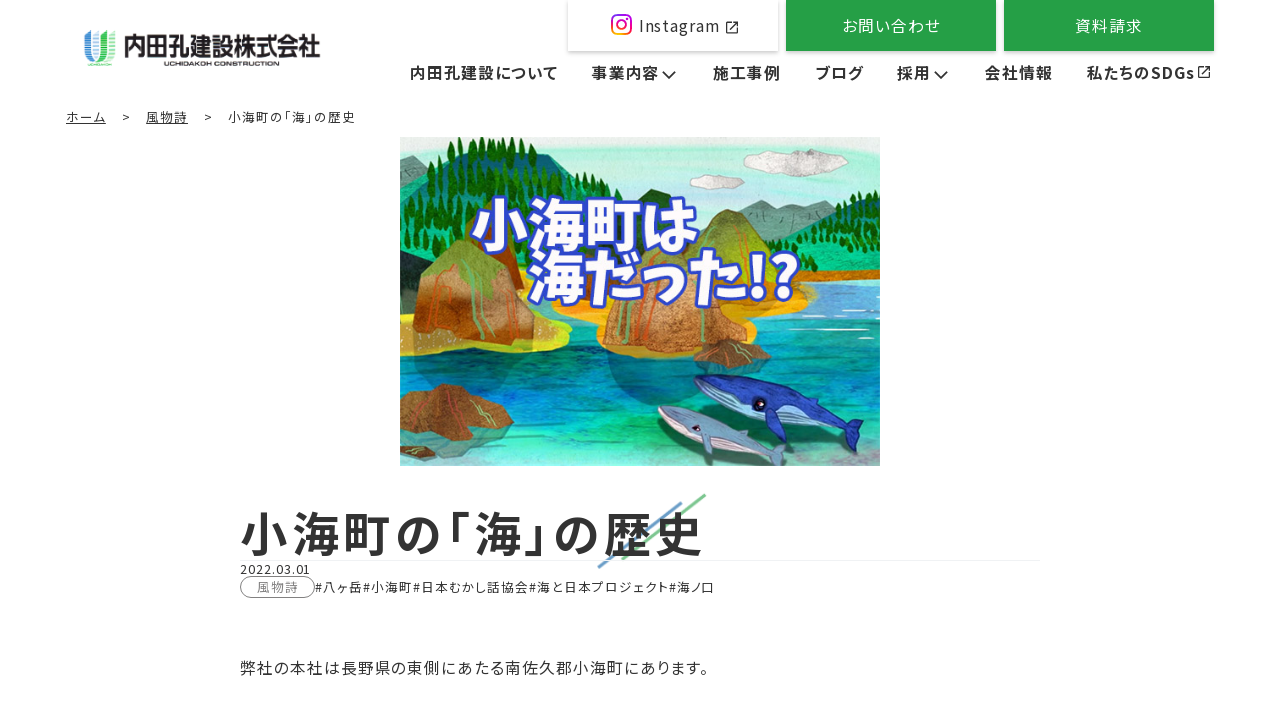

--- FILE ---
content_type: text/html; charset=UTF-8
request_url: https://uchikoh.co.jp/post-1751/
body_size: 42393
content:
<!--  投稿用テンプレ（通常投稿） -->
<!DOCTYPE html>
<html lang="ja">
	<head>
		<meta charset="UTF-8">
		<meta http-equiv="X-UA-Compatible" content="IE=edge">
		<meta name="viewport" content="width=device-width,initial-scale=1.0">
		<link rel="stylesheet" href="https://uchikoh.co.jp/wp3/wp-content/themes/uchikoh/css/style.css" type="text/css">
		<link href="https://uchikoh.co.jp/wp3/wp-content/themes/uchikoh/css/slick/slick-theme.css" rel="stylesheet">
		<link href="https://uchikoh.co.jp/wp3/wp-content/themes/uchikoh/css/slick/slick.css" rel="stylesheet">
		<link href="https://fonts.googleapis.com/css2?family=Noto+Sans+JP:wght@400;700;900&display=swap" rel="stylesheet">
			<style>img:is([sizes="auto" i], [sizes^="auto," i]) { contain-intrinsic-size: 3000px 1500px }</style>
	
		<!-- All in One SEO 4.8.7 - aioseo.com -->
		<title>小海町の「海」の歴史 | 内田孔建設株式会社</title>
	<meta name="description" content="弊社の本社は長野県の東側にあたる南佐久郡小海町にあります。 たまに「小梅」と間違えられることもあるのですが、な" />
	<meta name="robots" content="max-image-preview:large" />
	<meta name="author" content="uchikoh_wp3"/>
	<link rel="canonical" href="https://uchikoh.co.jp/post-1751/" />
	<meta name="generator" content="All in One SEO (AIOSEO) 4.8.7" />

		<!-- Google tag (gtag.js) -->
<script async src="https://www.googletagmanager.com/gtag/js?id=G-PKJVBBC0DC">
</script>
<script>
 window.dataLayer = window.dataLayer || [];
 function gtag(){dataLayer.push(arguments);}
 gtag('js', new Date()); gtag('config', 'G-PKJVBBC0DC');
</script>
		<meta property="og:locale" content="ja_JP" />
		<meta property="og:site_name" content="内田孔建設株式会社 | 長野県八ヶ岳山麓から浅間山一帯の建築・土木・注文住宅は内田孔建設" />
		<meta property="og:type" content="article" />
		<meta property="og:title" content="小海町の「海」の歴史 | 内田孔建設株式会社" />
		<meta property="og:description" content="弊社の本社は長野県の東側にあたる南佐久郡小海町にあります。 たまに「小梅」と間違えられることもあるのですが、な" />
		<meta property="og:url" content="https://uchikoh.co.jp/post-1751/" />
		<meta property="og:image" content="https://uchikoh.co.jp/wp3/wp-content/uploads/2022/02/サムネイル小海町.jpg" />
		<meta property="og:image:secure_url" content="https://uchikoh.co.jp/wp3/wp-content/uploads/2022/02/サムネイル小海町.jpg" />
		<meta property="og:image:width" content="567" />
		<meta property="og:image:height" content="389" />
		<meta property="article:published_time" content="2022-03-01T02:53:55+00:00" />
		<meta property="article:modified_time" content="2023-05-12T05:11:09+00:00" />
		<meta property="article:publisher" content="https://www.facebook.com/people//100083493452013/" />
		<meta name="twitter:card" content="summary_large_image" />
		<meta name="twitter:title" content="小海町の「海」の歴史 | 内田孔建設株式会社" />
		<meta name="twitter:description" content="弊社の本社は長野県の東側にあたる南佐久郡小海町にあります。 たまに「小梅」と間違えられることもあるのですが、な" />
		<meta name="twitter:image" content="https://uchikoh.co.jp/wp3/wp-content/uploads/2022/02/サムネイル小海町.jpg" />
		<script type="application/ld+json" class="aioseo-schema">
			{"@context":"https:\/\/schema.org","@graph":[{"@type":"BlogPosting","@id":"https:\/\/uchikoh.co.jp\/post-1751\/#blogposting","name":"\u5c0f\u6d77\u753a\u306e\u300c\u6d77\u300d\u306e\u6b74\u53f2 | \u5185\u7530\u5b54\u5efa\u8a2d\u682a\u5f0f\u4f1a\u793e","headline":"\u5c0f\u6d77\u753a\u306e\u300c\u6d77\u300d\u306e\u6b74\u53f2","author":{"@id":"https:\/\/uchikoh.co.jp\/author\/uchikoh_wp3\/#author"},"publisher":{"@id":"https:\/\/uchikoh.co.jp\/#organization"},"image":{"@type":"ImageObject","url":"https:\/\/uchikoh.co.jp\/wp3\/wp-content\/uploads\/2022\/02\/\u30b5\u30e0\u30cd\u30a4\u30eb\u5c0f\u6d77\u753a.jpg","width":567,"height":389},"datePublished":"2022-03-01T11:53:55+09:00","dateModified":"2023-05-12T14:11:09+09:00","inLanguage":"ja","mainEntityOfPage":{"@id":"https:\/\/uchikoh.co.jp\/post-1751\/#webpage"},"isPartOf":{"@id":"https:\/\/uchikoh.co.jp\/post-1751\/#webpage"},"articleSection":"\u98a8\u7269\u8a69, \u516b\u30f6\u5cb3, \u5c0f\u6d77\u753a, \u65e5\u672c\u3080\u304b\u3057\u8a71\u5354\u4f1a, \u6d77\u3068\u65e5\u672c\u30d7\u30ed\u30b8\u30a7\u30af\u30c8, \u6d77\u30ce\u53e3"},{"@type":"BreadcrumbList","@id":"https:\/\/uchikoh.co.jp\/post-1751\/#breadcrumblist","itemListElement":[{"@type":"ListItem","@id":"https:\/\/uchikoh.co.jp#listItem","position":1,"name":"\u30db\u30fc\u30e0","item":"https:\/\/uchikoh.co.jp","nextItem":{"@type":"ListItem","@id":"https:\/\/uchikoh.co.jp\/category\/%e9%a2%a8%e7%89%a9%e8%a9%a9\/#listItem","name":"\u98a8\u7269\u8a69"}},{"@type":"ListItem","@id":"https:\/\/uchikoh.co.jp\/category\/%e9%a2%a8%e7%89%a9%e8%a9%a9\/#listItem","position":2,"name":"\u98a8\u7269\u8a69","item":"https:\/\/uchikoh.co.jp\/category\/%e9%a2%a8%e7%89%a9%e8%a9%a9\/","nextItem":{"@type":"ListItem","@id":"https:\/\/uchikoh.co.jp\/post-1751\/#listItem","name":"\u5c0f\u6d77\u753a\u306e\u300c\u6d77\u300d\u306e\u6b74\u53f2"},"previousItem":{"@type":"ListItem","@id":"https:\/\/uchikoh.co.jp#listItem","name":"\u30db\u30fc\u30e0"}},{"@type":"ListItem","@id":"https:\/\/uchikoh.co.jp\/post-1751\/#listItem","position":3,"name":"\u5c0f\u6d77\u753a\u306e\u300c\u6d77\u300d\u306e\u6b74\u53f2","previousItem":{"@type":"ListItem","@id":"https:\/\/uchikoh.co.jp\/category\/%e9%a2%a8%e7%89%a9%e8%a9%a9\/#listItem","name":"\u98a8\u7269\u8a69"}}]},{"@type":"Organization","@id":"https:\/\/uchikoh.co.jp\/#organization","name":"\u5185\u7530\u5b54\u5efa\u8a2d\u682a\u5f0f\u4f1a\u793e","description":"\u9577\u91ce\u770c\u516b\u30f6\u5cb3\u5c71\u9e93\u304b\u3089\u6d45\u9593\u5c71\u4e00\u5e2f\u306e\u5efa\u7bc9\u30fb\u571f\u6728\u30fb\u6ce8\u6587\u4f4f\u5b85\u306f\u5185\u7530\u5b54\u5efa\u8a2d","url":"https:\/\/uchikoh.co.jp\/","telephone":"+81120158955","logo":{"@type":"ImageObject","url":"https:\/\/uchikoh.co.jp\/wp3\/wp-content\/uploads\/2023\/05\/no-image.jpeg","@id":"https:\/\/uchikoh.co.jp\/post-1751\/#organizationLogo","width":600,"height":400},"image":{"@id":"https:\/\/uchikoh.co.jp\/post-1751\/#organizationLogo"},"sameAs":["https:\/\/www.instagram.com\/uchidakoh_insta","https:\/\/www.youtube.com\/channel\/UCjzoA955_jVw4WhRLWKCNHQ"]},{"@type":"Person","@id":"https:\/\/uchikoh.co.jp\/author\/uchikoh_wp3\/#author","url":"https:\/\/uchikoh.co.jp\/author\/uchikoh_wp3\/","name":"uchikoh_wp3","image":{"@type":"ImageObject","@id":"https:\/\/uchikoh.co.jp\/post-1751\/#authorImage","url":"https:\/\/secure.gravatar.com\/avatar\/22aa6243dc93db4ab25f6cc7aa073e95b2830e1310686d01e39df725495c2dfd?s=96&d=mm&r=g","width":96,"height":96,"caption":"uchikoh_wp3"}},{"@type":"WebPage","@id":"https:\/\/uchikoh.co.jp\/post-1751\/#webpage","url":"https:\/\/uchikoh.co.jp\/post-1751\/","name":"\u5c0f\u6d77\u753a\u306e\u300c\u6d77\u300d\u306e\u6b74\u53f2 | \u5185\u7530\u5b54\u5efa\u8a2d\u682a\u5f0f\u4f1a\u793e","description":"\u5f0a\u793e\u306e\u672c\u793e\u306f\u9577\u91ce\u770c\u306e\u6771\u5074\u306b\u3042\u305f\u308b\u5357\u4f50\u4e45\u90e1\u5c0f\u6d77\u753a\u306b\u3042\u308a\u307e\u3059\u3002 \u305f\u307e\u306b\u300c\u5c0f\u6885\u300d\u3068\u9593\u9055\u3048\u3089\u308c\u308b\u3053\u3068\u3082\u3042\u308b\u306e\u3067\u3059\u304c\u3001\u306a","inLanguage":"ja","isPartOf":{"@id":"https:\/\/uchikoh.co.jp\/#website"},"breadcrumb":{"@id":"https:\/\/uchikoh.co.jp\/post-1751\/#breadcrumblist"},"author":{"@id":"https:\/\/uchikoh.co.jp\/author\/uchikoh_wp3\/#author"},"creator":{"@id":"https:\/\/uchikoh.co.jp\/author\/uchikoh_wp3\/#author"},"image":{"@type":"ImageObject","url":"https:\/\/uchikoh.co.jp\/wp3\/wp-content\/uploads\/2022\/02\/\u30b5\u30e0\u30cd\u30a4\u30eb\u5c0f\u6d77\u753a.jpg","@id":"https:\/\/uchikoh.co.jp\/post-1751\/#mainImage","width":567,"height":389},"primaryImageOfPage":{"@id":"https:\/\/uchikoh.co.jp\/post-1751\/#mainImage"},"datePublished":"2022-03-01T11:53:55+09:00","dateModified":"2023-05-12T14:11:09+09:00"},{"@type":"WebSite","@id":"https:\/\/uchikoh.co.jp\/#website","url":"https:\/\/uchikoh.co.jp\/","name":"\u5185\u7530\u5b54\u5efa\u8a2d\u682a\u5f0f\u4f1a\u793e","description":"\u9577\u91ce\u770c\u516b\u30f6\u5cb3\u5c71\u9e93\u304b\u3089\u6d45\u9593\u5c71\u4e00\u5e2f\u306e\u5efa\u7bc9\u30fb\u571f\u6728\u30fb\u6ce8\u6587\u4f4f\u5b85\u306f\u5185\u7530\u5b54\u5efa\u8a2d","inLanguage":"ja","publisher":{"@id":"https:\/\/uchikoh.co.jp\/#organization"}}]}
		</script>
		<!-- All in One SEO -->

<link rel="alternate" type="application/rss+xml" title="内田孔建設株式会社 &raquo; 小海町の「海」の歴史 のコメントのフィード" href="https://uchikoh.co.jp/post-1751/feed/" />
<script type="text/javascript">
/* <![CDATA[ */
window._wpemojiSettings = {"baseUrl":"https:\/\/s.w.org\/images\/core\/emoji\/16.0.1\/72x72\/","ext":".png","svgUrl":"https:\/\/s.w.org\/images\/core\/emoji\/16.0.1\/svg\/","svgExt":".svg","source":{"concatemoji":"https:\/\/uchikoh.co.jp\/wp3\/wp-includes\/js\/wp-emoji-release.min.js?ver=6.8.3"}};
/*! This file is auto-generated */
!function(s,n){var o,i,e;function c(e){try{var t={supportTests:e,timestamp:(new Date).valueOf()};sessionStorage.setItem(o,JSON.stringify(t))}catch(e){}}function p(e,t,n){e.clearRect(0,0,e.canvas.width,e.canvas.height),e.fillText(t,0,0);var t=new Uint32Array(e.getImageData(0,0,e.canvas.width,e.canvas.height).data),a=(e.clearRect(0,0,e.canvas.width,e.canvas.height),e.fillText(n,0,0),new Uint32Array(e.getImageData(0,0,e.canvas.width,e.canvas.height).data));return t.every(function(e,t){return e===a[t]})}function u(e,t){e.clearRect(0,0,e.canvas.width,e.canvas.height),e.fillText(t,0,0);for(var n=e.getImageData(16,16,1,1),a=0;a<n.data.length;a++)if(0!==n.data[a])return!1;return!0}function f(e,t,n,a){switch(t){case"flag":return n(e,"\ud83c\udff3\ufe0f\u200d\u26a7\ufe0f","\ud83c\udff3\ufe0f\u200b\u26a7\ufe0f")?!1:!n(e,"\ud83c\udde8\ud83c\uddf6","\ud83c\udde8\u200b\ud83c\uddf6")&&!n(e,"\ud83c\udff4\udb40\udc67\udb40\udc62\udb40\udc65\udb40\udc6e\udb40\udc67\udb40\udc7f","\ud83c\udff4\u200b\udb40\udc67\u200b\udb40\udc62\u200b\udb40\udc65\u200b\udb40\udc6e\u200b\udb40\udc67\u200b\udb40\udc7f");case"emoji":return!a(e,"\ud83e\udedf")}return!1}function g(e,t,n,a){var r="undefined"!=typeof WorkerGlobalScope&&self instanceof WorkerGlobalScope?new OffscreenCanvas(300,150):s.createElement("canvas"),o=r.getContext("2d",{willReadFrequently:!0}),i=(o.textBaseline="top",o.font="600 32px Arial",{});return e.forEach(function(e){i[e]=t(o,e,n,a)}),i}function t(e){var t=s.createElement("script");t.src=e,t.defer=!0,s.head.appendChild(t)}"undefined"!=typeof Promise&&(o="wpEmojiSettingsSupports",i=["flag","emoji"],n.supports={everything:!0,everythingExceptFlag:!0},e=new Promise(function(e){s.addEventListener("DOMContentLoaded",e,{once:!0})}),new Promise(function(t){var n=function(){try{var e=JSON.parse(sessionStorage.getItem(o));if("object"==typeof e&&"number"==typeof e.timestamp&&(new Date).valueOf()<e.timestamp+604800&&"object"==typeof e.supportTests)return e.supportTests}catch(e){}return null}();if(!n){if("undefined"!=typeof Worker&&"undefined"!=typeof OffscreenCanvas&&"undefined"!=typeof URL&&URL.createObjectURL&&"undefined"!=typeof Blob)try{var e="postMessage("+g.toString()+"("+[JSON.stringify(i),f.toString(),p.toString(),u.toString()].join(",")+"));",a=new Blob([e],{type:"text/javascript"}),r=new Worker(URL.createObjectURL(a),{name:"wpTestEmojiSupports"});return void(r.onmessage=function(e){c(n=e.data),r.terminate(),t(n)})}catch(e){}c(n=g(i,f,p,u))}t(n)}).then(function(e){for(var t in e)n.supports[t]=e[t],n.supports.everything=n.supports.everything&&n.supports[t],"flag"!==t&&(n.supports.everythingExceptFlag=n.supports.everythingExceptFlag&&n.supports[t]);n.supports.everythingExceptFlag=n.supports.everythingExceptFlag&&!n.supports.flag,n.DOMReady=!1,n.readyCallback=function(){n.DOMReady=!0}}).then(function(){return e}).then(function(){var e;n.supports.everything||(n.readyCallback(),(e=n.source||{}).concatemoji?t(e.concatemoji):e.wpemoji&&e.twemoji&&(t(e.twemoji),t(e.wpemoji)))}))}((window,document),window._wpemojiSettings);
/* ]]> */
</script>
<link rel='stylesheet' id='sbi_styles-css' href='https://uchikoh.co.jp/wp3/wp-content/plugins/instagram-feed/css/sbi-styles.min.css?ver=6.9.1' type='text/css' media='all' />
<style id='wp-emoji-styles-inline-css' type='text/css'>

	img.wp-smiley, img.emoji {
		display: inline !important;
		border: none !important;
		box-shadow: none !important;
		height: 1em !important;
		width: 1em !important;
		margin: 0 0.07em !important;
		vertical-align: -0.1em !important;
		background: none !important;
		padding: 0 !important;
	}
</style>
<link rel='stylesheet' id='wp-block-library-css' href='https://uchikoh.co.jp/wp3/wp-includes/css/dist/block-library/style.min.css?ver=6.8.3' type='text/css' media='all' />
<style id='classic-theme-styles-inline-css' type='text/css'>
/*! This file is auto-generated */
.wp-block-button__link{color:#fff;background-color:#32373c;border-radius:9999px;box-shadow:none;text-decoration:none;padding:calc(.667em + 2px) calc(1.333em + 2px);font-size:1.125em}.wp-block-file__button{background:#32373c;color:#fff;text-decoration:none}
</style>
<style id='pdfemb-pdf-embedder-viewer-style-inline-css' type='text/css'>
.wp-block-pdfemb-pdf-embedder-viewer{max-width:none}

</style>
<style id='global-styles-inline-css' type='text/css'>
:root{--wp--preset--aspect-ratio--square: 1;--wp--preset--aspect-ratio--4-3: 4/3;--wp--preset--aspect-ratio--3-4: 3/4;--wp--preset--aspect-ratio--3-2: 3/2;--wp--preset--aspect-ratio--2-3: 2/3;--wp--preset--aspect-ratio--16-9: 16/9;--wp--preset--aspect-ratio--9-16: 9/16;--wp--preset--color--black: #000000;--wp--preset--color--cyan-bluish-gray: #abb8c3;--wp--preset--color--white: #ffffff;--wp--preset--color--pale-pink: #f78da7;--wp--preset--color--vivid-red: #cf2e2e;--wp--preset--color--luminous-vivid-orange: #ff6900;--wp--preset--color--luminous-vivid-amber: #fcb900;--wp--preset--color--light-green-cyan: #7bdcb5;--wp--preset--color--vivid-green-cyan: #00d084;--wp--preset--color--pale-cyan-blue: #8ed1fc;--wp--preset--color--vivid-cyan-blue: #0693e3;--wp--preset--color--vivid-purple: #9b51e0;--wp--preset--gradient--vivid-cyan-blue-to-vivid-purple: linear-gradient(135deg,rgba(6,147,227,1) 0%,rgb(155,81,224) 100%);--wp--preset--gradient--light-green-cyan-to-vivid-green-cyan: linear-gradient(135deg,rgb(122,220,180) 0%,rgb(0,208,130) 100%);--wp--preset--gradient--luminous-vivid-amber-to-luminous-vivid-orange: linear-gradient(135deg,rgba(252,185,0,1) 0%,rgba(255,105,0,1) 100%);--wp--preset--gradient--luminous-vivid-orange-to-vivid-red: linear-gradient(135deg,rgba(255,105,0,1) 0%,rgb(207,46,46) 100%);--wp--preset--gradient--very-light-gray-to-cyan-bluish-gray: linear-gradient(135deg,rgb(238,238,238) 0%,rgb(169,184,195) 100%);--wp--preset--gradient--cool-to-warm-spectrum: linear-gradient(135deg,rgb(74,234,220) 0%,rgb(151,120,209) 20%,rgb(207,42,186) 40%,rgb(238,44,130) 60%,rgb(251,105,98) 80%,rgb(254,248,76) 100%);--wp--preset--gradient--blush-light-purple: linear-gradient(135deg,rgb(255,206,236) 0%,rgb(152,150,240) 100%);--wp--preset--gradient--blush-bordeaux: linear-gradient(135deg,rgb(254,205,165) 0%,rgb(254,45,45) 50%,rgb(107,0,62) 100%);--wp--preset--gradient--luminous-dusk: linear-gradient(135deg,rgb(255,203,112) 0%,rgb(199,81,192) 50%,rgb(65,88,208) 100%);--wp--preset--gradient--pale-ocean: linear-gradient(135deg,rgb(255,245,203) 0%,rgb(182,227,212) 50%,rgb(51,167,181) 100%);--wp--preset--gradient--electric-grass: linear-gradient(135deg,rgb(202,248,128) 0%,rgb(113,206,126) 100%);--wp--preset--gradient--midnight: linear-gradient(135deg,rgb(2,3,129) 0%,rgb(40,116,252) 100%);--wp--preset--font-size--small: 13px;--wp--preset--font-size--medium: 20px;--wp--preset--font-size--large: 36px;--wp--preset--font-size--x-large: 42px;--wp--preset--spacing--20: 0.44rem;--wp--preset--spacing--30: 0.67rem;--wp--preset--spacing--40: 1rem;--wp--preset--spacing--50: 1.5rem;--wp--preset--spacing--60: 2.25rem;--wp--preset--spacing--70: 3.38rem;--wp--preset--spacing--80: 5.06rem;--wp--preset--shadow--natural: 6px 6px 9px rgba(0, 0, 0, 0.2);--wp--preset--shadow--deep: 12px 12px 50px rgba(0, 0, 0, 0.4);--wp--preset--shadow--sharp: 6px 6px 0px rgba(0, 0, 0, 0.2);--wp--preset--shadow--outlined: 6px 6px 0px -3px rgba(255, 255, 255, 1), 6px 6px rgba(0, 0, 0, 1);--wp--preset--shadow--crisp: 6px 6px 0px rgba(0, 0, 0, 1);}:where(.is-layout-flex){gap: 0.5em;}:where(.is-layout-grid){gap: 0.5em;}body .is-layout-flex{display: flex;}.is-layout-flex{flex-wrap: wrap;align-items: center;}.is-layout-flex > :is(*, div){margin: 0;}body .is-layout-grid{display: grid;}.is-layout-grid > :is(*, div){margin: 0;}:where(.wp-block-columns.is-layout-flex){gap: 2em;}:where(.wp-block-columns.is-layout-grid){gap: 2em;}:where(.wp-block-post-template.is-layout-flex){gap: 1.25em;}:where(.wp-block-post-template.is-layout-grid){gap: 1.25em;}.has-black-color{color: var(--wp--preset--color--black) !important;}.has-cyan-bluish-gray-color{color: var(--wp--preset--color--cyan-bluish-gray) !important;}.has-white-color{color: var(--wp--preset--color--white) !important;}.has-pale-pink-color{color: var(--wp--preset--color--pale-pink) !important;}.has-vivid-red-color{color: var(--wp--preset--color--vivid-red) !important;}.has-luminous-vivid-orange-color{color: var(--wp--preset--color--luminous-vivid-orange) !important;}.has-luminous-vivid-amber-color{color: var(--wp--preset--color--luminous-vivid-amber) !important;}.has-light-green-cyan-color{color: var(--wp--preset--color--light-green-cyan) !important;}.has-vivid-green-cyan-color{color: var(--wp--preset--color--vivid-green-cyan) !important;}.has-pale-cyan-blue-color{color: var(--wp--preset--color--pale-cyan-blue) !important;}.has-vivid-cyan-blue-color{color: var(--wp--preset--color--vivid-cyan-blue) !important;}.has-vivid-purple-color{color: var(--wp--preset--color--vivid-purple) !important;}.has-black-background-color{background-color: var(--wp--preset--color--black) !important;}.has-cyan-bluish-gray-background-color{background-color: var(--wp--preset--color--cyan-bluish-gray) !important;}.has-white-background-color{background-color: var(--wp--preset--color--white) !important;}.has-pale-pink-background-color{background-color: var(--wp--preset--color--pale-pink) !important;}.has-vivid-red-background-color{background-color: var(--wp--preset--color--vivid-red) !important;}.has-luminous-vivid-orange-background-color{background-color: var(--wp--preset--color--luminous-vivid-orange) !important;}.has-luminous-vivid-amber-background-color{background-color: var(--wp--preset--color--luminous-vivid-amber) !important;}.has-light-green-cyan-background-color{background-color: var(--wp--preset--color--light-green-cyan) !important;}.has-vivid-green-cyan-background-color{background-color: var(--wp--preset--color--vivid-green-cyan) !important;}.has-pale-cyan-blue-background-color{background-color: var(--wp--preset--color--pale-cyan-blue) !important;}.has-vivid-cyan-blue-background-color{background-color: var(--wp--preset--color--vivid-cyan-blue) !important;}.has-vivid-purple-background-color{background-color: var(--wp--preset--color--vivid-purple) !important;}.has-black-border-color{border-color: var(--wp--preset--color--black) !important;}.has-cyan-bluish-gray-border-color{border-color: var(--wp--preset--color--cyan-bluish-gray) !important;}.has-white-border-color{border-color: var(--wp--preset--color--white) !important;}.has-pale-pink-border-color{border-color: var(--wp--preset--color--pale-pink) !important;}.has-vivid-red-border-color{border-color: var(--wp--preset--color--vivid-red) !important;}.has-luminous-vivid-orange-border-color{border-color: var(--wp--preset--color--luminous-vivid-orange) !important;}.has-luminous-vivid-amber-border-color{border-color: var(--wp--preset--color--luminous-vivid-amber) !important;}.has-light-green-cyan-border-color{border-color: var(--wp--preset--color--light-green-cyan) !important;}.has-vivid-green-cyan-border-color{border-color: var(--wp--preset--color--vivid-green-cyan) !important;}.has-pale-cyan-blue-border-color{border-color: var(--wp--preset--color--pale-cyan-blue) !important;}.has-vivid-cyan-blue-border-color{border-color: var(--wp--preset--color--vivid-cyan-blue) !important;}.has-vivid-purple-border-color{border-color: var(--wp--preset--color--vivid-purple) !important;}.has-vivid-cyan-blue-to-vivid-purple-gradient-background{background: var(--wp--preset--gradient--vivid-cyan-blue-to-vivid-purple) !important;}.has-light-green-cyan-to-vivid-green-cyan-gradient-background{background: var(--wp--preset--gradient--light-green-cyan-to-vivid-green-cyan) !important;}.has-luminous-vivid-amber-to-luminous-vivid-orange-gradient-background{background: var(--wp--preset--gradient--luminous-vivid-amber-to-luminous-vivid-orange) !important;}.has-luminous-vivid-orange-to-vivid-red-gradient-background{background: var(--wp--preset--gradient--luminous-vivid-orange-to-vivid-red) !important;}.has-very-light-gray-to-cyan-bluish-gray-gradient-background{background: var(--wp--preset--gradient--very-light-gray-to-cyan-bluish-gray) !important;}.has-cool-to-warm-spectrum-gradient-background{background: var(--wp--preset--gradient--cool-to-warm-spectrum) !important;}.has-blush-light-purple-gradient-background{background: var(--wp--preset--gradient--blush-light-purple) !important;}.has-blush-bordeaux-gradient-background{background: var(--wp--preset--gradient--blush-bordeaux) !important;}.has-luminous-dusk-gradient-background{background: var(--wp--preset--gradient--luminous-dusk) !important;}.has-pale-ocean-gradient-background{background: var(--wp--preset--gradient--pale-ocean) !important;}.has-electric-grass-gradient-background{background: var(--wp--preset--gradient--electric-grass) !important;}.has-midnight-gradient-background{background: var(--wp--preset--gradient--midnight) !important;}.has-small-font-size{font-size: var(--wp--preset--font-size--small) !important;}.has-medium-font-size{font-size: var(--wp--preset--font-size--medium) !important;}.has-large-font-size{font-size: var(--wp--preset--font-size--large) !important;}.has-x-large-font-size{font-size: var(--wp--preset--font-size--x-large) !important;}
:where(.wp-block-post-template.is-layout-flex){gap: 1.25em;}:where(.wp-block-post-template.is-layout-grid){gap: 1.25em;}
:where(.wp-block-columns.is-layout-flex){gap: 2em;}:where(.wp-block-columns.is-layout-grid){gap: 2em;}
:root :where(.wp-block-pullquote){font-size: 1.5em;line-height: 1.6;}
</style>
<link rel='stylesheet' id='contact-form-7-css' href='https://uchikoh.co.jp/wp3/wp-content/plugins/contact-form-7/includes/css/styles.css?ver=6.1.1' type='text/css' media='all' />
<!--n2css--><!--n2js--><link rel="https://api.w.org/" href="https://uchikoh.co.jp/wp-json/" /><link rel="alternate" title="JSON" type="application/json" href="https://uchikoh.co.jp/wp-json/wp/v2/posts/1751" /><link rel="EditURI" type="application/rsd+xml" title="RSD" href="https://uchikoh.co.jp/wp3/xmlrpc.php?rsd" />
<meta name="generator" content="WordPress 6.8.3" />
<link rel='shortlink' href='https://uchikoh.co.jp/?p=1751' />
<link rel="alternate" title="oEmbed (JSON)" type="application/json+oembed" href="https://uchikoh.co.jp/wp-json/oembed/1.0/embed?url=https%3A%2F%2Fuchikoh.co.jp%2Fpost-1751%2F" />
<link rel="alternate" title="oEmbed (XML)" type="text/xml+oembed" href="https://uchikoh.co.jp/wp-json/oembed/1.0/embed?url=https%3A%2F%2Fuchikoh.co.jp%2Fpost-1751%2F&#038;format=xml" />
<link rel="icon" href="https://uchikoh.co.jp/wp3/wp-content/uploads/2023/05/cropped-favicon-32x32.png" sizes="32x32" />
<link rel="icon" href="https://uchikoh.co.jp/wp3/wp-content/uploads/2023/05/cropped-favicon-192x192.png" sizes="192x192" />
<link rel="apple-touch-icon" href="https://uchikoh.co.jp/wp3/wp-content/uploads/2023/05/cropped-favicon-180x180.png" />
<meta name="msapplication-TileImage" content="https://uchikoh.co.jp/wp3/wp-content/uploads/2023/05/cropped-favicon-270x270.png" />
	</head>

	<body class="wp-singular post-template-default single single-post postid-1751 single-format-standard wp-theme-uchikoh">
												<div class="loader-wrapper">
  <div class="loader-bg js-loader-bg">
    <div class="loader js-loader">
      <img src="https://uchikoh.co.jp/wp3/wp-content/themes/uchikoh/img/loading.gif" alt="loading">
    </div>
  </div>
</div>				<!-- header -->
		<header class="header" id="scrollArea">
			<div class="container"  ontouchstart="">
				<div class="header__inner">
					<div class="header__title">
						<a href="https://uchikoh.co.jp">
							<img class="header__logo" src="https://uchikoh.co.jp/wp3/wp-content/themes/uchikoh/img/uchikoh-logo.png" alt="株式会社内田孔建設ロゴ">
						</a>
					</div>
					<div class="button-wrapper">
						<!-- SDGsからインスタへ変更 -->
						<a href="https://www.instagram.com/uchidakoh_insta/" target="_blank" class="header__btn--external">
							<div>Instagram</div>
						</a>
						<a href="https://uchikoh.co.jp/contact/" class="header__btn">
							お問い合わせ
						</a>
						<a href="https://uchikoh.co.jp/request/" class="header__btn">
							資料請求
						</a>
					</div>
					<nav class="header__nav nav" id="js-nav">
						<ul class="nav__items nav-items">
							<li class="nav-items__item"><a href="https://uchikoh.co.jp/about/" class="menu">内田孔建設について</a></li>
							<li class="nav-items__item">
								<div class="nav__menu menu">事業内容</div>
								<ul class="dropdown__lists">
									<li class="dropdown__list"><a href="https://uchikoh.co.jp/architecture/" class="menu">建築事業</a></li>
									<li class="dropdown__content"><a href="https://uchikoh.co.jp/architecture/custom-house" class="dropdown__list">注文住宅</a></li>
									<li class="dropdown__content"><a href="https://uchikoh.co.jp/architecture/rantasalmi" class="dropdown__list">ログハウス「ランタサルミ」</a></li>
									<li class="dropdown__content"><a href="https://uchikoh.co.jp/architecture/brucehome" class="dropdown__list">輸入住宅「ブルースホーム」</a></li>
									<li class="dropdown__list"><a href="https://uchikoh.co.jp/public/" class="menu">土木事業</a></li>
									<li class="dropdown__list"><a href="https://uchikoh.co.jp/landscaping/" class="menu">造園緑化事業</a></li>
								</ul>
							</li>
							<li class="nav-items__item"><a href="https://uchikoh.co.jp/works_category/architecture/" class="menu">施工事例</a></li>
							<li class="nav-items__item"><a href="https://uchikoh.co.jp/news/" class="menu">ブログ</a></li>
							<li class="nav-items__item">
								<div class="nav__menu menu">採用</div>
								<ul class="dropdown__lists">
									<li><a href="https://uchikoh.co.jp/recruit/" class="external dropdown__list" target="_blank">新卒採用</a></li>
									<li><a href="https://uchikoh.co.jp/career/" class="external dropdown__list" target="_blank">経験者採用</a></li>
								</ul>
							</li>
							<li class="nav-items__item"><a href="https://uchikoh.co.jp/company/" class="menu">会社情報</a></li>
							<li class="nav-items__item"><a href="/sdgs" class="menu external">私たちのSDGs</a></li>
							<div class="button-wrapper-tb">
								<a href="https://www.instagram.com/uchidakoh_insta/" target="_blank" class="header__btn--external">
									<div>Instagram</div>
								</a>
								<a href="https://uchikoh.co.jp/contact/" class="header__btn">
									お問い合わせ
								</a>
								<a href="https://uchikoh.co.jp/request/" class="header__btn">
									資料請求
								</a>
							</div>
						</ul>
					</nav>
					<a href="https://www.instagram.com/uchidakoh_insta/">
                                                <div class="header__instagram header__sp"></div>
                                        </a>
					<button class="header__hamburger hamburger header__sp" id="js-hamburger">
						<span></span>
						<span></span>
						<span></span>
					</button>
				</div>
			</div>
		</header><main class="content top-margin">
	<!-- パンクズ -->
  <div class="container" ontouchstart="">
    <div class="breadcrumbs" typeof="BreadcrumbList" vocab="https://schema.org/">
      <!-- Breadcrumb NavXT 7.4.1 -->
<span property="itemListElement" typeof="ListItem" class="breadcrumb__list-item"><a property="item" typeof="WebPage" title="Go to 内田孔建設株式会社." href="https://uchikoh.co.jp" class="home link" ><span property="name">ホーム</span></a><meta property="position" content="1"></span><span property="itemListElement" typeof="ListItem" class="breadcrumb__list-item"><a property="item" typeof="WebPage" title="Go to the 風物詩 カテゴリー archives." href="https://uchikoh.co.jp/category/%e9%a2%a8%e7%89%a9%e8%a9%a9/" class="taxonomy category link" ><span property="name">風物詩</span></a><meta property="position" content="2"></span><span property="itemListElement" typeof="ListItem" class="breadcrumb__list-item"><span property="name" class="post post-post current-item">小海町の「海」の歴史</span><meta property="url" content="https://uchikoh.co.jp/post-1751/"><meta property="position" content="3"></span>    </div>
  </div>	<div class="container">
		<div class="wrapper">
						<div class="post__keyvisual">
				<!-- サムネ画像あれば表示・なければnoimage画像 -->
<img src=https://uchikoh.co.jp/wp3/wp-content/uploads/2022/02/サムネイル小海町.jpg>			</div>
			<div class="post__desc">
				<h1 class="post__title">小海町の「海」の歴史</h1>
				<hr class="post__title--undlerline">
				<time class="post__date">2022.03.01</time>
				<div class="post__labels">
					<!-- 【詳細】カテゴリ取得（通常投稿） -->
<ul class="post__category"><li class="post__category-item"><a href="https://uchikoh.co.jp/category/%e9%a2%a8%e7%89%a9%e8%a9%a9/">風物詩</a></li></ul>					<!-- 【詳細】タグ取得（通常投稿） -->
<ul class="post__tag"><li class="post__tag-item"><a href="https://uchikoh.co.jp/tag/%e5%85%ab%e3%83%b6%e5%b2%b3/">八ヶ岳</a></li><li class="post__tag-item"><a href="https://uchikoh.co.jp/tag/%e5%b0%8f%e6%b5%b7%e7%94%ba/">小海町</a></li><li class="post__tag-item"><a href="https://uchikoh.co.jp/tag/%e6%97%a5%e6%9c%ac%e3%82%80%e3%81%8b%e3%81%97%e8%a9%b1%e5%8d%94%e4%bc%9a/">日本むかし話協会</a></li><li class="post__tag-item"><a href="https://uchikoh.co.jp/tag/%e6%b5%b7%e3%81%a8%e6%97%a5%e6%9c%ac%e3%83%97%e3%83%ad%e3%82%b8%e3%82%a7%e3%82%af%e3%83%88/">海と日本プロジェクト</a></li><li class="post__tag-item"><a href="https://uchikoh.co.jp/tag/%e6%b5%b7%e3%83%8e%e5%8f%a3/">海ノ口</a></li></ul>				</div>
			</div>
			<section>
				
<p>弊社の本社は長野県の東側にあたる南佐久郡小海町にあります。</p>



<p>たまに「小梅」と間違えられることもあるのですが、なぜか「海」の字が付いています。そればかりか野辺山支店は南佐久郡南牧村海ノ口にあり、周辺にはほかにも「海尻」や「海瀬」と言った海の字が付く地名が存在しています。佐久一帯は日本で最もの海岸線から離れている地域でありながら「なぜ海？」なのでしょうか。</p>



<p>その由来を紐解く動画がYouTubeに公開されています。</p>



<p>くじらの夫婦が新たな住まいを求めて小海をめざす、とっても夢のある物語です。5分半ほどのストーリーの中に海の秘密が隠されていますよ！～まずはご覧ください。</p>



<figure class="wp-block-embed is-type-video is-provider-youtube wp-block-embed-youtube wp-embed-aspect-16-9 wp-has-aspect-ratio"><div class="wp-block-embed__wrapper">
<iframe title="「くじらの夫婦（くじらのふうふ）」長野県南佐久郡小海町｜海ノ民話アニメーション" width="500" height="281" src="https://www.youtube.com/embed/_bcUpfUaDDs?feature=oembed" frameborder="0" allow="accelerometer; autoplay; clipboard-write; encrypted-media; gyroscope; picture-in-picture; web-share" referrerpolicy="strict-origin-when-cross-origin" allowfullscreen></iframe>
</div></figure>



<p><a href="https://www.koumi-town.jp/office2/archives/townprofile/koumi-yurai.html">名前の由来は町のホームページ</a>にもきちんと説明されています。</p>



<p>この壮大な地形変動は天災という枠を超えた地球の壮大な物語にも思えます。詳しいお話は次回以降にシリーズとしてお届けする予定ですが、まずはロマンいっぱいの動画を公開してくださった＜日本財団 「海と日本プロジェクト」＞と＜一般社団法人 日本むかし話協会＞様にお礼を申し上げます。</p>



<p></p>
			</section>
						<div class="pager">
								<div class="pager__prev">
					<a class="arrow-button--short--to-left" href="https://uchikoh.co.jp/post-1734/" rel="prev">前の記事へ</a>				</div>
								<a href="https://uchikoh.co.jp/news" class="pager__back btn--black">
					<!-- 		newsカテゴリに遷移（仮）		 -->
					<div class="arrow--to-left">ブログ一覧</div>
				</a>
								<div class="pager__next">
					<a class="arrow-button--short" href="https://uchikoh.co.jp/post-1767/" rel="next">次の記事へ</a>				</div>
							</div>		
		</div>
	</div>
</main>
<footer class="footer">
	<div class="pagetop">
		<div class="pagetop__hover">
			<a href="https://uchikoh.co.jp"><div class="pagetop__wrap"></div></a>
		</div>
	</div>
	<div class="container" ontouchstart="">
		<div class="footer__inner">
			<div class="infomation">
				<a class="infomation__logo-wrapper" href="https://uchikoh.co.jp">
					<img class="infomation__logo" src="https://uchikoh.co.jp/wp3/wp-content/themes/uchikoh/img/uchikoh-logo.png" alt="ロゴ">
				</a>
				<div class="infomation__sns">
					<ul class="infomation__sns--list">
						<li class="infomation__sns--item">
							<a href="https://www.facebook.com/people/内田孔建設株式会社/100083493452013/" target="_blank">
								<img class="infomation__sns--item-logo" src="https://uchikoh.co.jp/wp3/wp-content/themes/uchikoh/img/footer/facebook.png" alt="facebookロゴ">
							</a>
						</li>
						<li class="infomation__sns--item">
							<a href="https://www.instagram.com/uchidakoh_insta" target="_blank">
								<img class="infomation__sns--item-logo" src="https://uchikoh.co.jp/wp3/wp-content/themes/uchikoh/img/footer/instagram.png" alt="instagramロゴ">
							</a>
						</li>
						<li class="infomation__sns--item">
							<a href="https://www.youtube.com/channel/UCjzoA955_jVw4WhRLWKCNHQ" target="_blank">
								<img class="infomation__sns--item-logo" src="https://uchikoh.co.jp/wp3/wp-content/themes/uchikoh/img/footer/youtube.png" alt="youtube">
							</a>
						</li>
					</ul>
				</div>
				<div class="infomation__company">
					<div class="infomation__company-text">本社</div>
					<div class="infomation__company-text">長野県南佐久郡小海町千代里3-8&emsp;<span>TEL.(0267)92-2420</span></div>
				</div>
				<div class="infomation__company">
					<div class="infomation__company-text">野辺山支店</div>
					<div class="infomation__company-text">長野県南佐久郡南牧村海ノ口2096-3&emsp;<span>TEL.(0267)98-3069</span></div>
				</div>
				<div class="infomation__tel">
					<div class="infomation__tel-text">お客さまダイヤル</div>
					<div class="infomation__tel-number"><a href="tel:0120158955">0120-158-955</a></div>
				</div>
				<div class="infomation__businessHour">
					<div class="infomation__businessHour-text">営業時間</div>
					<div class="infomation__businessHour-text">月〜金&nbsp;:&nbsp;8:00&nbsp;AM&nbsp;-&nbsp;5:00&nbsp;PM</div>
					<div class="infomation__businessHour-text">土、日&nbsp;:&nbsp;お問合せください</div>
				</div>
				<div class="infomation__privacyPlicy">
					<a href="https://uchikoh.co.jp/privacy-policy/" class="link">個人情報保護方針</a>
				</div>
			</div>
			<ul class="sitemap">
				<li class="sitemap__item"><a href="https://uchikoh.co.jp/about/" class="sitemap__link">内田孔建設について</a></li>
				<li class="sitemap__item"><a href="https://uchikoh.co.jp/architecture/" class="sitemap__link">建築事業</a>
					<ul class="sitemap__secondary">
						<li class="sitemap__item"><a href="https://uchikoh.co.jp/custom-house/" class="sitemap__link">注文住宅</a></li>
						<li class="sitemap__item"><a href="https://uchikoh.co.jp/rantasalmi/" class="sitemap__link">ランタサルミ</a></li>
						<li class="sitemap__item"><a href="https://uchikoh.co.jp/brucehome/" class="sitemap__link">ブルースホーム</a></li>
					</ul>
				</li>
				<li class="sitemap__item"><a href="https://uchikoh.co.jp/public/" class="sitemap__link">土木事業</a></li>
				<li class="sitemap__item"><a href="https://uchikoh.co.jp/landscaping/" class="sitemap__link">造園緑化事業</a></li>
				<li class="sitemap__item"><a href="https://uchikoh.co.jp/company/" class="sitemap__link">会社情報</a></li>
				<li class="sitemap__item"><a href="https://uchikoh.co.jp/works_category/architecture/" class="sitemap__link">施工事例</a></li>
				<li class="sitemap__item"><a href="https://uchikoh.co.jp/news/" class="sitemap__link">ブログ</a>
				<li class="sitemap__item"><a href="https://uchikoh.co.jp/contact/" class="sitemap__link">お問い合わせ</a></li>
				<li class="sitemap__item"><a href="https://uchikoh.co.jp/request/" class="sitemap__link">資料請求</a></li>
				<li class="sitemap__item"><a href="https://uchikoh.co.jp/recruit/" class="sitemap__link external" target="_blank">新卒採用</a></li>
				<li class="sitemap__item"><a href="https://uchikoh.co.jp/career/" class="sitemap__link external" target="_blank">経験者採用</a></li>
				<li class="sitemap__item"><a href="/sdgs" class="sitemap__link external" target="_blank">SDGs</a></li>
				<li class="sitemap__item"><a href="https://rantasalmi.jp/nobeyama/" class="sitemap__link external" target="_blank">ランタサルミ野辺山</a></li>
			</ul>
		</div>
		<div class="footer__copyright">
			&copy; 2023 
			<a href="https://uchikoh.co.jp" class="link">内田孔建設株式会社</a>
			All rights reserved.
		</div>
	</div>
</footer>
<script src="https://ajax.googleapis.com/ajax/libs/jquery/3.6.0/jquery.min.js"></script>
<script src="https://uchikoh.co.jp/wp3/wp-content/themes/uchikoh/js/scrollreveal.min.js"></script>
<script src="https://uchikoh.co.jp/wp3/wp-content/themes/uchikoh/js/common.js"></script>
<script src="https://uchikoh.co.jp/wp3/wp-content/themes/uchikoh/js/slick/slick.min.js"></script>
<script src="https://uchikoh.co.jp/wp3/wp-content/themes/uchikoh/js/slick/slick-custom.js"></script>
<script src="https://uchikoh.co.jp/wp3/wp-content/themes/uchikoh/js/pagetop.js"></script>
<script type="speculationrules">
{"prefetch":[{"source":"document","where":{"and":[{"href_matches":"\/*"},{"not":{"href_matches":["\/wp3\/wp-*.php","\/wp3\/wp-admin\/*","\/wp3\/wp-content\/uploads\/*","\/wp3\/wp-content\/*","\/wp3\/wp-content\/plugins\/*","\/wp3\/wp-content\/themes\/uchikoh\/*","\/*\\?(.+)"]}},{"not":{"selector_matches":"a[rel~=\"nofollow\"]"}},{"not":{"selector_matches":".no-prefetch, .no-prefetch a"}}]},"eagerness":"conservative"}]}
</script>
<!-- Instagram Feed JS -->
<script type="text/javascript">
var sbiajaxurl = "https://uchikoh.co.jp/wp3/wp-admin/admin-ajax.php";
</script>
<script type="text/javascript" src="https://uchikoh.co.jp/wp3/wp-includes/js/dist/hooks.min.js?ver=4d63a3d491d11ffd8ac6" id="wp-hooks-js"></script>
<script type="text/javascript" src="https://uchikoh.co.jp/wp3/wp-includes/js/dist/i18n.min.js?ver=5e580eb46a90c2b997e6" id="wp-i18n-js"></script>
<script type="text/javascript" id="wp-i18n-js-after">
/* <![CDATA[ */
wp.i18n.setLocaleData( { 'text direction\u0004ltr': [ 'ltr' ] } );
/* ]]> */
</script>
<script type="text/javascript" src="https://uchikoh.co.jp/wp3/wp-content/plugins/contact-form-7/includes/swv/js/index.js?ver=6.1.1" id="swv-js"></script>
<script type="text/javascript" id="contact-form-7-js-translations">
/* <![CDATA[ */
( function( domain, translations ) {
	var localeData = translations.locale_data[ domain ] || translations.locale_data.messages;
	localeData[""].domain = domain;
	wp.i18n.setLocaleData( localeData, domain );
} )( "contact-form-7", {"translation-revision-date":"2025-08-05 08:50:03+0000","generator":"GlotPress\/4.0.1","domain":"messages","locale_data":{"messages":{"":{"domain":"messages","plural-forms":"nplurals=1; plural=0;","lang":"ja_JP"},"This contact form is placed in the wrong place.":["\u3053\u306e\u30b3\u30f3\u30bf\u30af\u30c8\u30d5\u30a9\u30fc\u30e0\u306f\u9593\u9055\u3063\u305f\u4f4d\u7f6e\u306b\u7f6e\u304b\u308c\u3066\u3044\u307e\u3059\u3002"],"Error:":["\u30a8\u30e9\u30fc:"]}},"comment":{"reference":"includes\/js\/index.js"}} );
/* ]]> */
</script>
<script type="text/javascript" id="contact-form-7-js-before">
/* <![CDATA[ */
var wpcf7 = {
    "api": {
        "root": "https:\/\/uchikoh.co.jp\/wp-json\/",
        "namespace": "contact-form-7\/v1"
    }
};
/* ]]> */
</script>
<script type="text/javascript" src="https://uchikoh.co.jp/wp3/wp-content/plugins/contact-form-7/includes/js/index.js?ver=6.1.1" id="contact-form-7-js"></script>
<script type="text/javascript" src="https://www.google.com/recaptcha/api.js?render=6Lc1ilQmAAAAACRUL_YQNmSfkyvL-emT_lBG1Y7Y&amp;ver=3.0" id="google-recaptcha-js"></script>
<script type="text/javascript" src="https://uchikoh.co.jp/wp3/wp-includes/js/dist/vendor/wp-polyfill.min.js?ver=3.15.0" id="wp-polyfill-js"></script>
<script type="text/javascript" id="wpcf7-recaptcha-js-before">
/* <![CDATA[ */
var wpcf7_recaptcha = {
    "sitekey": "6Lc1ilQmAAAAACRUL_YQNmSfkyvL-emT_lBG1Y7Y",
    "actions": {
        "homepage": "homepage",
        "contactform": "contactform"
    }
};
/* ]]> */
</script>
<script type="text/javascript" src="https://uchikoh.co.jp/wp3/wp-content/plugins/contact-form-7/modules/recaptcha/index.js?ver=6.1.1" id="wpcf7-recaptcha-js"></script>
</body>
</html>

--- FILE ---
content_type: text/html; charset=utf-8
request_url: https://www.google.com/recaptcha/api2/anchor?ar=1&k=6Lc1ilQmAAAAACRUL_YQNmSfkyvL-emT_lBG1Y7Y&co=aHR0cHM6Ly91Y2hpa29oLmNvLmpwOjQ0Mw..&hl=en&v=N67nZn4AqZkNcbeMu4prBgzg&size=invisible&anchor-ms=20000&execute-ms=30000&cb=b7k8vuo6gows
body_size: 48908
content:
<!DOCTYPE HTML><html dir="ltr" lang="en"><head><meta http-equiv="Content-Type" content="text/html; charset=UTF-8">
<meta http-equiv="X-UA-Compatible" content="IE=edge">
<title>reCAPTCHA</title>
<style type="text/css">
/* cyrillic-ext */
@font-face {
  font-family: 'Roboto';
  font-style: normal;
  font-weight: 400;
  font-stretch: 100%;
  src: url(//fonts.gstatic.com/s/roboto/v48/KFO7CnqEu92Fr1ME7kSn66aGLdTylUAMa3GUBHMdazTgWw.woff2) format('woff2');
  unicode-range: U+0460-052F, U+1C80-1C8A, U+20B4, U+2DE0-2DFF, U+A640-A69F, U+FE2E-FE2F;
}
/* cyrillic */
@font-face {
  font-family: 'Roboto';
  font-style: normal;
  font-weight: 400;
  font-stretch: 100%;
  src: url(//fonts.gstatic.com/s/roboto/v48/KFO7CnqEu92Fr1ME7kSn66aGLdTylUAMa3iUBHMdazTgWw.woff2) format('woff2');
  unicode-range: U+0301, U+0400-045F, U+0490-0491, U+04B0-04B1, U+2116;
}
/* greek-ext */
@font-face {
  font-family: 'Roboto';
  font-style: normal;
  font-weight: 400;
  font-stretch: 100%;
  src: url(//fonts.gstatic.com/s/roboto/v48/KFO7CnqEu92Fr1ME7kSn66aGLdTylUAMa3CUBHMdazTgWw.woff2) format('woff2');
  unicode-range: U+1F00-1FFF;
}
/* greek */
@font-face {
  font-family: 'Roboto';
  font-style: normal;
  font-weight: 400;
  font-stretch: 100%;
  src: url(//fonts.gstatic.com/s/roboto/v48/KFO7CnqEu92Fr1ME7kSn66aGLdTylUAMa3-UBHMdazTgWw.woff2) format('woff2');
  unicode-range: U+0370-0377, U+037A-037F, U+0384-038A, U+038C, U+038E-03A1, U+03A3-03FF;
}
/* math */
@font-face {
  font-family: 'Roboto';
  font-style: normal;
  font-weight: 400;
  font-stretch: 100%;
  src: url(//fonts.gstatic.com/s/roboto/v48/KFO7CnqEu92Fr1ME7kSn66aGLdTylUAMawCUBHMdazTgWw.woff2) format('woff2');
  unicode-range: U+0302-0303, U+0305, U+0307-0308, U+0310, U+0312, U+0315, U+031A, U+0326-0327, U+032C, U+032F-0330, U+0332-0333, U+0338, U+033A, U+0346, U+034D, U+0391-03A1, U+03A3-03A9, U+03B1-03C9, U+03D1, U+03D5-03D6, U+03F0-03F1, U+03F4-03F5, U+2016-2017, U+2034-2038, U+203C, U+2040, U+2043, U+2047, U+2050, U+2057, U+205F, U+2070-2071, U+2074-208E, U+2090-209C, U+20D0-20DC, U+20E1, U+20E5-20EF, U+2100-2112, U+2114-2115, U+2117-2121, U+2123-214F, U+2190, U+2192, U+2194-21AE, U+21B0-21E5, U+21F1-21F2, U+21F4-2211, U+2213-2214, U+2216-22FF, U+2308-230B, U+2310, U+2319, U+231C-2321, U+2336-237A, U+237C, U+2395, U+239B-23B7, U+23D0, U+23DC-23E1, U+2474-2475, U+25AF, U+25B3, U+25B7, U+25BD, U+25C1, U+25CA, U+25CC, U+25FB, U+266D-266F, U+27C0-27FF, U+2900-2AFF, U+2B0E-2B11, U+2B30-2B4C, U+2BFE, U+3030, U+FF5B, U+FF5D, U+1D400-1D7FF, U+1EE00-1EEFF;
}
/* symbols */
@font-face {
  font-family: 'Roboto';
  font-style: normal;
  font-weight: 400;
  font-stretch: 100%;
  src: url(//fonts.gstatic.com/s/roboto/v48/KFO7CnqEu92Fr1ME7kSn66aGLdTylUAMaxKUBHMdazTgWw.woff2) format('woff2');
  unicode-range: U+0001-000C, U+000E-001F, U+007F-009F, U+20DD-20E0, U+20E2-20E4, U+2150-218F, U+2190, U+2192, U+2194-2199, U+21AF, U+21E6-21F0, U+21F3, U+2218-2219, U+2299, U+22C4-22C6, U+2300-243F, U+2440-244A, U+2460-24FF, U+25A0-27BF, U+2800-28FF, U+2921-2922, U+2981, U+29BF, U+29EB, U+2B00-2BFF, U+4DC0-4DFF, U+FFF9-FFFB, U+10140-1018E, U+10190-1019C, U+101A0, U+101D0-101FD, U+102E0-102FB, U+10E60-10E7E, U+1D2C0-1D2D3, U+1D2E0-1D37F, U+1F000-1F0FF, U+1F100-1F1AD, U+1F1E6-1F1FF, U+1F30D-1F30F, U+1F315, U+1F31C, U+1F31E, U+1F320-1F32C, U+1F336, U+1F378, U+1F37D, U+1F382, U+1F393-1F39F, U+1F3A7-1F3A8, U+1F3AC-1F3AF, U+1F3C2, U+1F3C4-1F3C6, U+1F3CA-1F3CE, U+1F3D4-1F3E0, U+1F3ED, U+1F3F1-1F3F3, U+1F3F5-1F3F7, U+1F408, U+1F415, U+1F41F, U+1F426, U+1F43F, U+1F441-1F442, U+1F444, U+1F446-1F449, U+1F44C-1F44E, U+1F453, U+1F46A, U+1F47D, U+1F4A3, U+1F4B0, U+1F4B3, U+1F4B9, U+1F4BB, U+1F4BF, U+1F4C8-1F4CB, U+1F4D6, U+1F4DA, U+1F4DF, U+1F4E3-1F4E6, U+1F4EA-1F4ED, U+1F4F7, U+1F4F9-1F4FB, U+1F4FD-1F4FE, U+1F503, U+1F507-1F50B, U+1F50D, U+1F512-1F513, U+1F53E-1F54A, U+1F54F-1F5FA, U+1F610, U+1F650-1F67F, U+1F687, U+1F68D, U+1F691, U+1F694, U+1F698, U+1F6AD, U+1F6B2, U+1F6B9-1F6BA, U+1F6BC, U+1F6C6-1F6CF, U+1F6D3-1F6D7, U+1F6E0-1F6EA, U+1F6F0-1F6F3, U+1F6F7-1F6FC, U+1F700-1F7FF, U+1F800-1F80B, U+1F810-1F847, U+1F850-1F859, U+1F860-1F887, U+1F890-1F8AD, U+1F8B0-1F8BB, U+1F8C0-1F8C1, U+1F900-1F90B, U+1F93B, U+1F946, U+1F984, U+1F996, U+1F9E9, U+1FA00-1FA6F, U+1FA70-1FA7C, U+1FA80-1FA89, U+1FA8F-1FAC6, U+1FACE-1FADC, U+1FADF-1FAE9, U+1FAF0-1FAF8, U+1FB00-1FBFF;
}
/* vietnamese */
@font-face {
  font-family: 'Roboto';
  font-style: normal;
  font-weight: 400;
  font-stretch: 100%;
  src: url(//fonts.gstatic.com/s/roboto/v48/KFO7CnqEu92Fr1ME7kSn66aGLdTylUAMa3OUBHMdazTgWw.woff2) format('woff2');
  unicode-range: U+0102-0103, U+0110-0111, U+0128-0129, U+0168-0169, U+01A0-01A1, U+01AF-01B0, U+0300-0301, U+0303-0304, U+0308-0309, U+0323, U+0329, U+1EA0-1EF9, U+20AB;
}
/* latin-ext */
@font-face {
  font-family: 'Roboto';
  font-style: normal;
  font-weight: 400;
  font-stretch: 100%;
  src: url(//fonts.gstatic.com/s/roboto/v48/KFO7CnqEu92Fr1ME7kSn66aGLdTylUAMa3KUBHMdazTgWw.woff2) format('woff2');
  unicode-range: U+0100-02BA, U+02BD-02C5, U+02C7-02CC, U+02CE-02D7, U+02DD-02FF, U+0304, U+0308, U+0329, U+1D00-1DBF, U+1E00-1E9F, U+1EF2-1EFF, U+2020, U+20A0-20AB, U+20AD-20C0, U+2113, U+2C60-2C7F, U+A720-A7FF;
}
/* latin */
@font-face {
  font-family: 'Roboto';
  font-style: normal;
  font-weight: 400;
  font-stretch: 100%;
  src: url(//fonts.gstatic.com/s/roboto/v48/KFO7CnqEu92Fr1ME7kSn66aGLdTylUAMa3yUBHMdazQ.woff2) format('woff2');
  unicode-range: U+0000-00FF, U+0131, U+0152-0153, U+02BB-02BC, U+02C6, U+02DA, U+02DC, U+0304, U+0308, U+0329, U+2000-206F, U+20AC, U+2122, U+2191, U+2193, U+2212, U+2215, U+FEFF, U+FFFD;
}
/* cyrillic-ext */
@font-face {
  font-family: 'Roboto';
  font-style: normal;
  font-weight: 500;
  font-stretch: 100%;
  src: url(//fonts.gstatic.com/s/roboto/v48/KFO7CnqEu92Fr1ME7kSn66aGLdTylUAMa3GUBHMdazTgWw.woff2) format('woff2');
  unicode-range: U+0460-052F, U+1C80-1C8A, U+20B4, U+2DE0-2DFF, U+A640-A69F, U+FE2E-FE2F;
}
/* cyrillic */
@font-face {
  font-family: 'Roboto';
  font-style: normal;
  font-weight: 500;
  font-stretch: 100%;
  src: url(//fonts.gstatic.com/s/roboto/v48/KFO7CnqEu92Fr1ME7kSn66aGLdTylUAMa3iUBHMdazTgWw.woff2) format('woff2');
  unicode-range: U+0301, U+0400-045F, U+0490-0491, U+04B0-04B1, U+2116;
}
/* greek-ext */
@font-face {
  font-family: 'Roboto';
  font-style: normal;
  font-weight: 500;
  font-stretch: 100%;
  src: url(//fonts.gstatic.com/s/roboto/v48/KFO7CnqEu92Fr1ME7kSn66aGLdTylUAMa3CUBHMdazTgWw.woff2) format('woff2');
  unicode-range: U+1F00-1FFF;
}
/* greek */
@font-face {
  font-family: 'Roboto';
  font-style: normal;
  font-weight: 500;
  font-stretch: 100%;
  src: url(//fonts.gstatic.com/s/roboto/v48/KFO7CnqEu92Fr1ME7kSn66aGLdTylUAMa3-UBHMdazTgWw.woff2) format('woff2');
  unicode-range: U+0370-0377, U+037A-037F, U+0384-038A, U+038C, U+038E-03A1, U+03A3-03FF;
}
/* math */
@font-face {
  font-family: 'Roboto';
  font-style: normal;
  font-weight: 500;
  font-stretch: 100%;
  src: url(//fonts.gstatic.com/s/roboto/v48/KFO7CnqEu92Fr1ME7kSn66aGLdTylUAMawCUBHMdazTgWw.woff2) format('woff2');
  unicode-range: U+0302-0303, U+0305, U+0307-0308, U+0310, U+0312, U+0315, U+031A, U+0326-0327, U+032C, U+032F-0330, U+0332-0333, U+0338, U+033A, U+0346, U+034D, U+0391-03A1, U+03A3-03A9, U+03B1-03C9, U+03D1, U+03D5-03D6, U+03F0-03F1, U+03F4-03F5, U+2016-2017, U+2034-2038, U+203C, U+2040, U+2043, U+2047, U+2050, U+2057, U+205F, U+2070-2071, U+2074-208E, U+2090-209C, U+20D0-20DC, U+20E1, U+20E5-20EF, U+2100-2112, U+2114-2115, U+2117-2121, U+2123-214F, U+2190, U+2192, U+2194-21AE, U+21B0-21E5, U+21F1-21F2, U+21F4-2211, U+2213-2214, U+2216-22FF, U+2308-230B, U+2310, U+2319, U+231C-2321, U+2336-237A, U+237C, U+2395, U+239B-23B7, U+23D0, U+23DC-23E1, U+2474-2475, U+25AF, U+25B3, U+25B7, U+25BD, U+25C1, U+25CA, U+25CC, U+25FB, U+266D-266F, U+27C0-27FF, U+2900-2AFF, U+2B0E-2B11, U+2B30-2B4C, U+2BFE, U+3030, U+FF5B, U+FF5D, U+1D400-1D7FF, U+1EE00-1EEFF;
}
/* symbols */
@font-face {
  font-family: 'Roboto';
  font-style: normal;
  font-weight: 500;
  font-stretch: 100%;
  src: url(//fonts.gstatic.com/s/roboto/v48/KFO7CnqEu92Fr1ME7kSn66aGLdTylUAMaxKUBHMdazTgWw.woff2) format('woff2');
  unicode-range: U+0001-000C, U+000E-001F, U+007F-009F, U+20DD-20E0, U+20E2-20E4, U+2150-218F, U+2190, U+2192, U+2194-2199, U+21AF, U+21E6-21F0, U+21F3, U+2218-2219, U+2299, U+22C4-22C6, U+2300-243F, U+2440-244A, U+2460-24FF, U+25A0-27BF, U+2800-28FF, U+2921-2922, U+2981, U+29BF, U+29EB, U+2B00-2BFF, U+4DC0-4DFF, U+FFF9-FFFB, U+10140-1018E, U+10190-1019C, U+101A0, U+101D0-101FD, U+102E0-102FB, U+10E60-10E7E, U+1D2C0-1D2D3, U+1D2E0-1D37F, U+1F000-1F0FF, U+1F100-1F1AD, U+1F1E6-1F1FF, U+1F30D-1F30F, U+1F315, U+1F31C, U+1F31E, U+1F320-1F32C, U+1F336, U+1F378, U+1F37D, U+1F382, U+1F393-1F39F, U+1F3A7-1F3A8, U+1F3AC-1F3AF, U+1F3C2, U+1F3C4-1F3C6, U+1F3CA-1F3CE, U+1F3D4-1F3E0, U+1F3ED, U+1F3F1-1F3F3, U+1F3F5-1F3F7, U+1F408, U+1F415, U+1F41F, U+1F426, U+1F43F, U+1F441-1F442, U+1F444, U+1F446-1F449, U+1F44C-1F44E, U+1F453, U+1F46A, U+1F47D, U+1F4A3, U+1F4B0, U+1F4B3, U+1F4B9, U+1F4BB, U+1F4BF, U+1F4C8-1F4CB, U+1F4D6, U+1F4DA, U+1F4DF, U+1F4E3-1F4E6, U+1F4EA-1F4ED, U+1F4F7, U+1F4F9-1F4FB, U+1F4FD-1F4FE, U+1F503, U+1F507-1F50B, U+1F50D, U+1F512-1F513, U+1F53E-1F54A, U+1F54F-1F5FA, U+1F610, U+1F650-1F67F, U+1F687, U+1F68D, U+1F691, U+1F694, U+1F698, U+1F6AD, U+1F6B2, U+1F6B9-1F6BA, U+1F6BC, U+1F6C6-1F6CF, U+1F6D3-1F6D7, U+1F6E0-1F6EA, U+1F6F0-1F6F3, U+1F6F7-1F6FC, U+1F700-1F7FF, U+1F800-1F80B, U+1F810-1F847, U+1F850-1F859, U+1F860-1F887, U+1F890-1F8AD, U+1F8B0-1F8BB, U+1F8C0-1F8C1, U+1F900-1F90B, U+1F93B, U+1F946, U+1F984, U+1F996, U+1F9E9, U+1FA00-1FA6F, U+1FA70-1FA7C, U+1FA80-1FA89, U+1FA8F-1FAC6, U+1FACE-1FADC, U+1FADF-1FAE9, U+1FAF0-1FAF8, U+1FB00-1FBFF;
}
/* vietnamese */
@font-face {
  font-family: 'Roboto';
  font-style: normal;
  font-weight: 500;
  font-stretch: 100%;
  src: url(//fonts.gstatic.com/s/roboto/v48/KFO7CnqEu92Fr1ME7kSn66aGLdTylUAMa3OUBHMdazTgWw.woff2) format('woff2');
  unicode-range: U+0102-0103, U+0110-0111, U+0128-0129, U+0168-0169, U+01A0-01A1, U+01AF-01B0, U+0300-0301, U+0303-0304, U+0308-0309, U+0323, U+0329, U+1EA0-1EF9, U+20AB;
}
/* latin-ext */
@font-face {
  font-family: 'Roboto';
  font-style: normal;
  font-weight: 500;
  font-stretch: 100%;
  src: url(//fonts.gstatic.com/s/roboto/v48/KFO7CnqEu92Fr1ME7kSn66aGLdTylUAMa3KUBHMdazTgWw.woff2) format('woff2');
  unicode-range: U+0100-02BA, U+02BD-02C5, U+02C7-02CC, U+02CE-02D7, U+02DD-02FF, U+0304, U+0308, U+0329, U+1D00-1DBF, U+1E00-1E9F, U+1EF2-1EFF, U+2020, U+20A0-20AB, U+20AD-20C0, U+2113, U+2C60-2C7F, U+A720-A7FF;
}
/* latin */
@font-face {
  font-family: 'Roboto';
  font-style: normal;
  font-weight: 500;
  font-stretch: 100%;
  src: url(//fonts.gstatic.com/s/roboto/v48/KFO7CnqEu92Fr1ME7kSn66aGLdTylUAMa3yUBHMdazQ.woff2) format('woff2');
  unicode-range: U+0000-00FF, U+0131, U+0152-0153, U+02BB-02BC, U+02C6, U+02DA, U+02DC, U+0304, U+0308, U+0329, U+2000-206F, U+20AC, U+2122, U+2191, U+2193, U+2212, U+2215, U+FEFF, U+FFFD;
}
/* cyrillic-ext */
@font-face {
  font-family: 'Roboto';
  font-style: normal;
  font-weight: 900;
  font-stretch: 100%;
  src: url(//fonts.gstatic.com/s/roboto/v48/KFO7CnqEu92Fr1ME7kSn66aGLdTylUAMa3GUBHMdazTgWw.woff2) format('woff2');
  unicode-range: U+0460-052F, U+1C80-1C8A, U+20B4, U+2DE0-2DFF, U+A640-A69F, U+FE2E-FE2F;
}
/* cyrillic */
@font-face {
  font-family: 'Roboto';
  font-style: normal;
  font-weight: 900;
  font-stretch: 100%;
  src: url(//fonts.gstatic.com/s/roboto/v48/KFO7CnqEu92Fr1ME7kSn66aGLdTylUAMa3iUBHMdazTgWw.woff2) format('woff2');
  unicode-range: U+0301, U+0400-045F, U+0490-0491, U+04B0-04B1, U+2116;
}
/* greek-ext */
@font-face {
  font-family: 'Roboto';
  font-style: normal;
  font-weight: 900;
  font-stretch: 100%;
  src: url(//fonts.gstatic.com/s/roboto/v48/KFO7CnqEu92Fr1ME7kSn66aGLdTylUAMa3CUBHMdazTgWw.woff2) format('woff2');
  unicode-range: U+1F00-1FFF;
}
/* greek */
@font-face {
  font-family: 'Roboto';
  font-style: normal;
  font-weight: 900;
  font-stretch: 100%;
  src: url(//fonts.gstatic.com/s/roboto/v48/KFO7CnqEu92Fr1ME7kSn66aGLdTylUAMa3-UBHMdazTgWw.woff2) format('woff2');
  unicode-range: U+0370-0377, U+037A-037F, U+0384-038A, U+038C, U+038E-03A1, U+03A3-03FF;
}
/* math */
@font-face {
  font-family: 'Roboto';
  font-style: normal;
  font-weight: 900;
  font-stretch: 100%;
  src: url(//fonts.gstatic.com/s/roboto/v48/KFO7CnqEu92Fr1ME7kSn66aGLdTylUAMawCUBHMdazTgWw.woff2) format('woff2');
  unicode-range: U+0302-0303, U+0305, U+0307-0308, U+0310, U+0312, U+0315, U+031A, U+0326-0327, U+032C, U+032F-0330, U+0332-0333, U+0338, U+033A, U+0346, U+034D, U+0391-03A1, U+03A3-03A9, U+03B1-03C9, U+03D1, U+03D5-03D6, U+03F0-03F1, U+03F4-03F5, U+2016-2017, U+2034-2038, U+203C, U+2040, U+2043, U+2047, U+2050, U+2057, U+205F, U+2070-2071, U+2074-208E, U+2090-209C, U+20D0-20DC, U+20E1, U+20E5-20EF, U+2100-2112, U+2114-2115, U+2117-2121, U+2123-214F, U+2190, U+2192, U+2194-21AE, U+21B0-21E5, U+21F1-21F2, U+21F4-2211, U+2213-2214, U+2216-22FF, U+2308-230B, U+2310, U+2319, U+231C-2321, U+2336-237A, U+237C, U+2395, U+239B-23B7, U+23D0, U+23DC-23E1, U+2474-2475, U+25AF, U+25B3, U+25B7, U+25BD, U+25C1, U+25CA, U+25CC, U+25FB, U+266D-266F, U+27C0-27FF, U+2900-2AFF, U+2B0E-2B11, U+2B30-2B4C, U+2BFE, U+3030, U+FF5B, U+FF5D, U+1D400-1D7FF, U+1EE00-1EEFF;
}
/* symbols */
@font-face {
  font-family: 'Roboto';
  font-style: normal;
  font-weight: 900;
  font-stretch: 100%;
  src: url(//fonts.gstatic.com/s/roboto/v48/KFO7CnqEu92Fr1ME7kSn66aGLdTylUAMaxKUBHMdazTgWw.woff2) format('woff2');
  unicode-range: U+0001-000C, U+000E-001F, U+007F-009F, U+20DD-20E0, U+20E2-20E4, U+2150-218F, U+2190, U+2192, U+2194-2199, U+21AF, U+21E6-21F0, U+21F3, U+2218-2219, U+2299, U+22C4-22C6, U+2300-243F, U+2440-244A, U+2460-24FF, U+25A0-27BF, U+2800-28FF, U+2921-2922, U+2981, U+29BF, U+29EB, U+2B00-2BFF, U+4DC0-4DFF, U+FFF9-FFFB, U+10140-1018E, U+10190-1019C, U+101A0, U+101D0-101FD, U+102E0-102FB, U+10E60-10E7E, U+1D2C0-1D2D3, U+1D2E0-1D37F, U+1F000-1F0FF, U+1F100-1F1AD, U+1F1E6-1F1FF, U+1F30D-1F30F, U+1F315, U+1F31C, U+1F31E, U+1F320-1F32C, U+1F336, U+1F378, U+1F37D, U+1F382, U+1F393-1F39F, U+1F3A7-1F3A8, U+1F3AC-1F3AF, U+1F3C2, U+1F3C4-1F3C6, U+1F3CA-1F3CE, U+1F3D4-1F3E0, U+1F3ED, U+1F3F1-1F3F3, U+1F3F5-1F3F7, U+1F408, U+1F415, U+1F41F, U+1F426, U+1F43F, U+1F441-1F442, U+1F444, U+1F446-1F449, U+1F44C-1F44E, U+1F453, U+1F46A, U+1F47D, U+1F4A3, U+1F4B0, U+1F4B3, U+1F4B9, U+1F4BB, U+1F4BF, U+1F4C8-1F4CB, U+1F4D6, U+1F4DA, U+1F4DF, U+1F4E3-1F4E6, U+1F4EA-1F4ED, U+1F4F7, U+1F4F9-1F4FB, U+1F4FD-1F4FE, U+1F503, U+1F507-1F50B, U+1F50D, U+1F512-1F513, U+1F53E-1F54A, U+1F54F-1F5FA, U+1F610, U+1F650-1F67F, U+1F687, U+1F68D, U+1F691, U+1F694, U+1F698, U+1F6AD, U+1F6B2, U+1F6B9-1F6BA, U+1F6BC, U+1F6C6-1F6CF, U+1F6D3-1F6D7, U+1F6E0-1F6EA, U+1F6F0-1F6F3, U+1F6F7-1F6FC, U+1F700-1F7FF, U+1F800-1F80B, U+1F810-1F847, U+1F850-1F859, U+1F860-1F887, U+1F890-1F8AD, U+1F8B0-1F8BB, U+1F8C0-1F8C1, U+1F900-1F90B, U+1F93B, U+1F946, U+1F984, U+1F996, U+1F9E9, U+1FA00-1FA6F, U+1FA70-1FA7C, U+1FA80-1FA89, U+1FA8F-1FAC6, U+1FACE-1FADC, U+1FADF-1FAE9, U+1FAF0-1FAF8, U+1FB00-1FBFF;
}
/* vietnamese */
@font-face {
  font-family: 'Roboto';
  font-style: normal;
  font-weight: 900;
  font-stretch: 100%;
  src: url(//fonts.gstatic.com/s/roboto/v48/KFO7CnqEu92Fr1ME7kSn66aGLdTylUAMa3OUBHMdazTgWw.woff2) format('woff2');
  unicode-range: U+0102-0103, U+0110-0111, U+0128-0129, U+0168-0169, U+01A0-01A1, U+01AF-01B0, U+0300-0301, U+0303-0304, U+0308-0309, U+0323, U+0329, U+1EA0-1EF9, U+20AB;
}
/* latin-ext */
@font-face {
  font-family: 'Roboto';
  font-style: normal;
  font-weight: 900;
  font-stretch: 100%;
  src: url(//fonts.gstatic.com/s/roboto/v48/KFO7CnqEu92Fr1ME7kSn66aGLdTylUAMa3KUBHMdazTgWw.woff2) format('woff2');
  unicode-range: U+0100-02BA, U+02BD-02C5, U+02C7-02CC, U+02CE-02D7, U+02DD-02FF, U+0304, U+0308, U+0329, U+1D00-1DBF, U+1E00-1E9F, U+1EF2-1EFF, U+2020, U+20A0-20AB, U+20AD-20C0, U+2113, U+2C60-2C7F, U+A720-A7FF;
}
/* latin */
@font-face {
  font-family: 'Roboto';
  font-style: normal;
  font-weight: 900;
  font-stretch: 100%;
  src: url(//fonts.gstatic.com/s/roboto/v48/KFO7CnqEu92Fr1ME7kSn66aGLdTylUAMa3yUBHMdazQ.woff2) format('woff2');
  unicode-range: U+0000-00FF, U+0131, U+0152-0153, U+02BB-02BC, U+02C6, U+02DA, U+02DC, U+0304, U+0308, U+0329, U+2000-206F, U+20AC, U+2122, U+2191, U+2193, U+2212, U+2215, U+FEFF, U+FFFD;
}

</style>
<link rel="stylesheet" type="text/css" href="https://www.gstatic.com/recaptcha/releases/N67nZn4AqZkNcbeMu4prBgzg/styles__ltr.css">
<script nonce="-jmeIdOMxrh-eNHJZsi6dw" type="text/javascript">window['__recaptcha_api'] = 'https://www.google.com/recaptcha/api2/';</script>
<script type="text/javascript" src="https://www.gstatic.com/recaptcha/releases/N67nZn4AqZkNcbeMu4prBgzg/recaptcha__en.js" nonce="-jmeIdOMxrh-eNHJZsi6dw">
      
    </script></head>
<body><div id="rc-anchor-alert" class="rc-anchor-alert"></div>
<input type="hidden" id="recaptcha-token" value="[base64]">
<script type="text/javascript" nonce="-jmeIdOMxrh-eNHJZsi6dw">
      recaptcha.anchor.Main.init("[\x22ainput\x22,[\x22bgdata\x22,\x22\x22,\[base64]/[base64]/[base64]/[base64]/[base64]/[base64]/[base64]/[base64]/bmV3IFlbcV0oQVswXSk6aD09Mj9uZXcgWVtxXShBWzBdLEFbMV0pOmg9PTM/bmV3IFlbcV0oQVswXSxBWzFdLEFbMl0pOmg9PTQ/[base64]/aXcoSS5ILEkpOngoOCx0cnVlLEkpfSxFMj12LnJlcXVlc3RJZGxlQ2FsbGJhY2s/[base64]/[base64]/[base64]/[base64]\\u003d\x22,\[base64]\\u003d\x22,\[base64]/Dg8Krw4gxYAdzwpJ6NwbCuxPCpBnClCZUw6QddMK/wr3DsilYwr9kF27DsSrClcKLA0Fdw5QTRMKMwrkqVMKjw54MF23Cv1TDrDp9wqnDuMKDw6k8w5dLExvDvMOtw5/DrQMRwprCji/Dr8OUPndRw6drIsO/[base64]/ClBnDui7ChMObZ1NBwp4pwoZnSMKyaj7CtcOQw67CkRLCqVp0w7LDqlnDhQTCpQVBwo7Di8O4wqkiw40VacKyDHrCu8KLJMOxwp3DjT0Awo/DnMKfETkRSsOxNF45UMONWXvDh8Kdw7nDmHtABC4ew4rCusOHw5RgwojDkErCoQ1Lw6zCrgNewqgGdRE1YHXCncKvw5/CiMKaw6I/IhXCtytcwodxAMKxbcKlwpzCqyAVfDbCv37Dukgtw7k9w6jDnDt2eHVBO8KBw4Rcw4BfwpYIw7TDgi7CvQXCpsKEwr/[base64]/[base64]/DvBY1woHCh8OtK8OrJsO3w7h1V8KBwqUlwovCmsK2QDExQMOeNsKUw7bDiVIWw7ICwrDCq2fDmH9DbMKFw4ZkwrkiCXPDu8OgCHLDoWl6TsKdPlXDiEXCnVXDtxBwEcKiM8KLw57CpcKJw4/DhcOzTsKFw4fDikXDp2TDiXdGwoVgw5JJwpV2L8Ksw5TDiMKeGcKsw7jCnCrClsK5Q8OGwp7Cu8O4w4HChcKfw79Hwp4yw5lyRDLCrFbDmXcTbMKEV8KKQ8KJw6DDliZ7w7IHZD/DkhInw4RGUyHDhcKewqXDhsKdwpDDlVdCw6bDoMO5KMOLwpVww60qEcKTwpJwNsKHwqDDph7CscOIw43CgCERPMKdwqwSOirDtMKADk7DpsOzA0dTLTjDh3XCnkwuw5w/dsKaQcOhwqTDisKCGBbDisOhw5DCm8K6woJhwqJAbMKMw47CksK4w4bDmWrCgMKCIRovQXXDvsOCwr8nJWAYwr7DiXx3XMKdw6oRRsKzdEfCp2zCjmXDmGwFCC/[base64]/[base64]/CszvCoTTCjlwaI8KwLsKoK8OoIsOcbMOew5EtIV5eABbCisObTTLDvMK+w5nDmy3CmsO4w4tlRSXDjnDCv3dQwr4kPsKoQ8OvwrNGblATasOBwrhyDMKPcDnDjTbCuQA6FWwNdMK8w7p4ecK8wpNxwplTw7jCkGt/wqt7eDfClMONQMO7KjvDlTdmLU7DtE3Ch8OUUsOWOTsKSm7DlsOlwo3DjwTCmD9uwp3CmiPDgsOMw57CqMO6PMORwpvCtcO/F1EWZMKLwoHDv2lWwqjDpEPDosKXEnLDk39cUW4Ww4TDr1bCisKKwqjDlX8twpwmw5Vxwqo9cljDswnDj8KJwpvDtcKwWMKVQmB/YxPDhMK1MTrDvXMrwqnCqG5gw70bOmJGcCp+wr7CicOOAwEmwovCpiJAwpQjwp7CjMOBWS/DlcO0wrfClHHDjTdww6XCscKlLsKtwpTClcOUw7Z6wrJhLMKDKcKcPMOXwqfCpMKww7PDqU3CqxbDnMOmVsO+w57CnsKCdsOMw7omBB7CtwjDiElqwrDCtDNxwonDsMOFB8KPYsOvcnrCkUDCt8K+DcKRwr4sw6fCj8K0w5XDmz8XR8O/[base64]/CtWbCrMK/[base64]/CkcKMMAzDl8K0KMO0w4JtwqIaUgh1wqvDpTnDkhg3w7Zkw44TLcOrw51oTCzDmsK3bUsUw77Dm8KAwpfDrMO1wq7DknfChAvDun/CumrDgMKeBWvCsF9jHMKrw4Zlw6bDi3PDm8OsGH/Du0/DlMO5W8OyMcKgwqnCkVYCw5kjw5UwOMKsw5B/w67DvGfDpMK2FSjCmDQrQcO2HHTDqiYVNGFnacKdwrDCvsOnw7NiAnzChMKOYyZQw68wDEHDjVrDk8KfZ8K7TMKyHcKaw6/DiDnDp0zDosKGw5towotJKsKxwo7CkC3DulHDkW3DrW/DmgrCnxnDvysKAUDDnS5YSSpFbMKNeBnChsOMw73DicOBw4IOw4Bvw7jDtW3Dm2V9S8OUZ0o4KSPChMO8Vi7DosOOwpvDmhxhAmDClsKmwp1MR8K9wpALwpsCOcOgR0slLMOpw6lxXVBtwrV2Q8O9wrMMwqtdA8O+RkzDiMObw4tDw4/DlMOkKMKywqZif8KKb3/DomHClWjDnFtVw6I2Ui9+YQPDlCArMMOrwrJqw7bCkcOSwr3CtWw7FMKIGcOPUiVnUMOPwp0UwrzChm8MwpIcw5BnwpTCjjVvCy1uE8KTwpfDmQ7Cm8Kmw43CoD/[base64]/DmcOIZE7CmcK1H0lNSsOCMsKgMcKuwpHChMOhw4h9XMOKAsOiw6ooGW/[base64]/Ds8K7wrIjO8KwwpgQw7XDihlzRkM/VcORwrzDgsOzwqjCvcOkHnclXVlCCMKHwrVmw6ZNwoXDrcOVw5nCsk1dw7RQwrPDqcOqw4vCssKfBFcRwoQPMzQwwqvDqTZHwphwwqPDhsK9wqJrDXYqQsO6w7Jdwr46T3d7d8OZw60PQQpiS0nDnnTDqw1Yw5jDgFvDjcOXC15QY8KywpnDuyDCngU/OT/DjsOrwooFwr1QIsKVw5vDjMOaw7LDpsOfwpLCkcKiJMOsw4jCsAvCmcKkwpokVcKuAHN6wqXCmsOvw7fDmgPDhWUKw7jDuw87w5Nsw5/CtsOGGw7CtsOFw7FOwp3CvDYec0zDiUjDp8KAwqjCo8KBUsOpw581EsOqw5TCo8OKVxvDsFvDr1R4wpXCgALCm8KYHytjfULCq8OiQcOhIwLCkHPCoMK0w4FWw7nCky/CpVhvw6PCvVTCsjrCncKRSMK2w5PDlHc2e0rDpnNCGMOVSMKXcGcNXm/[base64]/Dni7DpsKXwrMFw65zw4otH2rDuXIdw4DClknDrsKKEcKUw5o3wonCj8KYZcOnRMK8w5w/RGXDoRdjPMOuSMOWHsKnwq8vJHDClcOHTsKyw4DDnMOawo0OLiBswoPCssKHIcOzwqUXZlTDkAjCgsKfc8OJBm0sw6zDu8K0w482XMKbwrJYLsO3w6NHJcKqw6FqTsObR2Q3wr56w73DgsKuwqzCosOpZMKCwqvCq2l3w4PCtV/Cv8KOW8KxNMODwpcAPsK/HMKMw4UgV8OLw6XDtMKhGXkhw7JbBMOIwpQYwo17wrfCjAHCn3XCl8Kawr7ChsKPwqnCijrCn8Khw7TCqMK1TMO5Wk1cJ0s3O1bDkQUDw47CiUfCi8O3UCQLU8KtXg3DuB7CpGTDqcODasKMcB/Cs8KVThTCu8OwFcO7QEHCmHjDpTPDrxZ/acK3wrR8w6XCmcKswprDmFTCq0djEQRgKW5GWcKIHgRfwpLDncK9NgoTKsOpEAtmwrTDjMOpw6ZOw5bDoyHCqRjCi8KYQmzDi1oHHWtLBww/w4Q5w7/[base64]/DgsKAwqjCqlHCosK+W8OOwpBFw73DqlfCjcKMAsKiblFLOsKewpHCnGxORsK0R8KSwrxcYcOJJ1IVLsOrBsOxw5bDhzVsM1gCw5nDlsKhc3LCnMKXw7HDlgvCuGbDoSjCsxoewoDCscKyw7/DoCxQIDNXw5ZYPMKJwqQiwqrDvhbDoCvDuRRpWiHCpMKJw6zDpMKregzDnTjCtyvDomrCscKrQcOmJMOTwpBcAMKDw4BNUsK9wrMRWsOow4xeJVN7VELCncO5Vz7Ctj3Dj0bDhh/CumhTNcOOThQRw6fDgcKfwpI9w6h0TcKhZQ/CpDvDkMKKwqtIe1rCj8KdwpAZMcOvwqfDk8OlZcKUwovDhlQkwpXDimRyLMOowrXDg8OVP8KeAcOQw4ggZcKow7ZmVcOqwpDDoD3Co8KgKn3CvcK2R8KgMsOAw7LDkcOJaCTDmMOlwpzDt8OlccK4wovDpMOCw5JvwpwWJS4xw4hoSVEwcy3Drl/DgsO6O8KQZMO+w7sKH8OrMsKbw51MwoHCkcK8wrPDiQfDrsOqcMKLZz9kTDPDkcOqFsOtw5nDt8Kjw5V+w7DDtU0YLGjDhhg2dgcFJA5Cw7gxTMKmwrJ4N1/Cly3DmMKewrFLwqAxIcKnOlHCsiwtbcK4dRNAw4zDt8OpdsKydyNZwrFcK2nCg8OVeF/DgBpmw6/ClcKnw4EMw6XDrsKhDsORYFbDh0HCssOGwqjCq0ISw5/[base64]/wqTCu1rDnjvDvsK5w7Vxwq0Dc28rw7R1MsOMwrkKRCbCtUjDu0JAw6N5woFeEm/DmRDDpcKdwoVEIsOawrfDpsO4cSFfw6tLRiYRw48/[base64]/XsO5ccO4wrR/MAjDp0XCuMKLJ8KmHcKNM8KAw4bCjcKuwr09w53DqEYkw7LDiEvDrWZRwrMKLsKIXCrCg8OuwobDqsOwecKLUcKQDmA/[base64]/Iyh7wpzDnRXDvnvDt1nDglPCq8KxcFhawokbw4LChwLCosO2w5EswplrI8OpwozDk8KfwozClzwpw5jCtMOSChwxw5/CqGJwbEptw7bCnkpROjLCk2LCukbChMKmwofDqHDDiVvDtMKDOHFSwr7Dp8Kzwq/[base64]/DnU/DlMKlw6TCusO4N29jwqMcw6bCssKDw6cRGsKiTHzDnMKkwrfCqsOjwp/[base64]/Dq1VJA8KcRMKvLcKiVylGFMKmK8OgwpdpHCDCkn7DisKrGHgYZlxRwoAzN8K7w79jw4bCljNEw6nDtiLDosONwpbDgA3DjgvDvBpkwoHDiDE1GMOXIkPDlxHDj8KAwpwVGzBOw6EOK8OTVMK+Bn4HGUTChl/CisOZDcOEDMKKf2PCscOraMO/[base64]/w6MiOcKawqrCpMOOwrTDvcOhVll8NQlAJnICwpPDnmJodcO6wqUFwrdBO8KGE8K9PMK4w47Dr8K4B8O6woDCm8KMwr4Lw68XwrEqQ8KLOiVLwp7Dl8OOwrHDgMOwwq3Dh1/Cm3bDpsOnwrdswr7CscKzE8KGwqAiDsKBw5jCkjUALMKawqIUw5kJwrfDl8KBwp89N8KxCcOlw53DiyLChXDDllt/[base64]/Cv13DncOlwr3Doyshw5vCssOaScO2QcOZwo5xdH56w5fDocOLwoEbRVjDgsKrwrHCqmJ1w5jDj8OncHTDjsOeNz/CtMOZBB3CnVABwprCliHCg0EMw6BDQMKJJV9XwqXCh8KDw6TDscKPw7fDiXFRdcKkw5bCucKBH018w5TDinNDw4vDtlpSw4XDusO8CX7DpXbCicKxC0Jtw67CmcObw6MnwrHCnMKNw7hjw7rCi8OGFlBeaS9RJsK9w5DDjmE/w5ApQAjDvMKsOcOOT8OjAlpTwprCihZ4wp/DkhHDocOpwq4/csOZw79yR8K+MsONw400wp3CkcK1VkrCg8Kjw7TCjcOHwoDCkcKeeR8Ww6Y+fHLDtsK6wp/Cp8OpwozCpsOYwpTClwvDoFlXwpjDtMKnWSVpa2LDqT5pw5zCsMKKwoDCsF/DoMKsw4JNw67Ci8Khw7RKYMOYwqzCoiDDjBTDhUVcUk3CrikTQiYqwpFba8OieCoJYi3DscOcw51Rw6dbw4vCvFnClX3Cs8KWw6fCq8KVwrR0PsO2TcKuLRc9T8Okw7vCuWROCRDCjsK3f37DtMKvw7QDwoXCsD/CjyvCj3LDiQrCgMOMFcOhSsOhO8K9IcKPOyokw4sGw5AsRcOzfsKPLAp8wrbDsMKxw73DjztwwroOw6XCsMOrwr8KTMKpw4zClGnDjl/CgcKtwrZ2E8Kkw7tVw6rDi8OHw4zCvA3CrWNdKMOaw4Z4WMKfH8K0bzcoaGFnw4LDhcKuUlUYDcOiw6Ihw4ckw4M0NTRWaj5VBMKFa8OJw6jDq8KDwo3Dqz/DmMOYPcKFKsKnW8KHwpPDh8Kew5LCtSvCrwwOF3Mze3/DmsO/QcOdMMKne8K+woASLT9adnLDmF7ChV4IwqLDm358JMOVwrHDk8Oxwo9uw4Bawr3DrsKQw6fChMONK8Kgw5rDkMOSw6waaCzCicKyw5jCicOnAHfDn8Omwp3DoMKuIjPDohs6wrpQPsO9wqLDnCcaw5wJXcOEU2s+TlV9wo3DhmgrA8OxRMK2CksSfEpLGMOGw4/DhsKZScKLOwpND3PCgAgJbh3ClMKHwpPCjUfDt1nDksONwrzCpwjClBzChsOjLMKuJMKYwozDssOiPMKefcKCw7vCtgXCum3Cj3INw4zCq8OOIVRbwrHCkhFyw71mw5ZswqJ5Mkwtwo8sw6huTQhjW2zDvkHDq8OCLzlBw6EnfwfCml4SXMK/AcOywqnChAbDp8KawpTCrcOFYcO4HTPCsylBw4/[base64]/[base64]/Cn8K8w548PHtiJsKrw4LDgBDDpDN/eyvDvsKgw5TCi8KVZMO6w6nCnQcNw55aVkAwPnrCk8K1a8Kkw6tyw5LCpDHDj0bDhU57RcKmYioSaFAiXcKFIMOswo7CvyTChMK7wp9qwqDDpwfDtcO9YsOWIMOuKn1Dfm4Kw74wal3CqsKycWczw4/CsGNBQcOAQkHDkiLDqWk3esOAPjHCgsO5wpbChEcOwo7DggFhE8OINn8gWhjCjsKSwrxWXxjDjcOqwpTCmMK9w7QlwqnDq8ODw6jDqGbCqMK1w6DDnxLCrsK/w7TDscO8J1rDo8KcKMOBwqgcG8KwDsOnMMKKGWQNwqwFecOaPErCnEPDr3zCt8OoSFfCqEXCqsOiwqPDhV3CmcONwrZNL0oIw7VVw4kow5XCgMKAVcK9dcOOCjvCjMKBdcOydhVIwqvDvsKAworDvcK/w7fDhcKww4tIwq/[base64]/[base64]/Dr8O0U8KIb8Oswq/CtcKYwojCpHx4w73Cr8OTWiENN8KfBTnDuy3CkhfChcKID8K+w5nDhcO6QFbCosKhw4ojIcK2w7vDkVnCv8KhNXfDjljCnBrDh3XDusOow419wrLCig/Cn2Y7wrU4w5tTdcKYeMOFw7t1wqZow6/[base64]/wrgRwo9+JQl6w7HCs8OAD8OHwo4Hw5fCqsKgD8K8cABxwp8yc8OQwo3CvhDCqcOAdMOJTGHDtnhrM8O3wpwbw57DisOKN09NKmF1wpJTwpwXPMKFw6omwpLDoGFbwqrCkEtUwrbCgAkGVsOjw6HDsMKUw6DDtChcBk7Cj8OwUDZkSsK6JAbCo3TCucOHb3nCqh4uJl/Dvx/Cr8OcwrPDt8Olc3PCtgBKwpfCoA9FwrfCosO/[base64]/dF3DmsKAw4DDiTLDjQImwojCuXQOwpDDiUfDjMOqw7ZuwqjDp8Omw4hswr0GwoRvw4k8dMKWCsOyZ3/Cu8KobgUCdcO+wpUsw77ClnzCij4rw7rCucOww6VCJcKDdH3CrMOLasOXXxPCgmLDlMKtURhNDBbDn8O5dRLCh8Ogwq7CgRTClxjCk8KuwrY2dyYEOMKYeVp3woQgw55jCcKiw79uCV3DhcOVw7nDj8KwQcObwr9/VjHCtXHCnsO/UcOcw4TCgMKTwrHCncK9wrPCj3Q2wqckIzzDhiFKJ3bDrmbDrcK+w6LCvXMQwrFzw54bwp8SU8OUWsOfADvDqcK3w65oUBV0X8OpDBYgR8KawqZAcsOzKcOQZMKZdSXDqmNqPMK/[base64]/wr3DncOUwpBaR8KKwrhmO0xKJE/Ds8KHa8OQWsO6WhhowrNANsKSXWwdwqUVw5MAw6nDpsOCwpIsbyTCusKOw47CiiJeF0p5bsKSHnzDvsKBw51rf8KPcHwUEMKlVcOBwpo3I2EudMOdYWvDriLCi8KGw4/CscO9ecO/wrYIw7zCvsK3Xj3ClsKCdMK6VRpSR8OPNW7Cqkcjw7nDvwzCin3CqzjDux/Dr242wpnDrDLDusOWJDE3GcKXw5xjw6Q/w6fDqD4nwrFHJMK4HxTCv8KPKcOdcGTCjxfDiw0fHRFQCcOKFsKZw41awpEAPMOtwpnClnUjHAvCocKYwo4GEsOqICPDrMOtwrbDiMKXwrVHw5BNQScaEFnDgl/Cpz/DnmfCg8O1Y8O8dcOZCXfDpMOGUSHDnE9jTQLCpcKUMsOvwq0MMEoXScOUTcKOwqsodMKiw7HDg0A2HRvCqhxVwrVNwqzCjVfCtAxLw7NfwqnCl1jCkcKcScKewoXCvipIwqnDv157MMKeckRlw5ZWw5g4w79ewr9JZMOuPsOhYsOJe8OPM8Odw6/DvnvCsEvDlMKYwoTDpsOUL2TDkDINwpbCgsONworCicKZGh5rwptDw67Dry18IMOAw5rCqCwWwpdLw6I3U8OSwqbDrGY2FEVeE8K/IsO5w7YnHcOiXkDDj8KPZ8OsEMOIwrELTcO+RcKyw4pWaDHCgT3DkzdQw5Bud1TDvMK1V8KRwp0Rc8KoVcKkEETCsMOpbMKxw77CmcKBGEJAwp1Xw7TDlENnw6/[base64]/[base64]/woQ0w6tISMKiw7bDicOlwpXDqcOPYXvDuVheOVPDmRUISjU/RMOLw6w9eMKuR8K2ZMOyw4caY8KcwqY8GMOBbMOFUQQlwonCicKTdMOdchEeBMOIQMOowozCkRIoajRGw6Few5DCj8Kawo0FPcOYPMO/w5Y2w5LCssODwoNyTMOcZ8KFI3/Cp8KNw5hLw69xEk1+fcK7wqgpw74awpcQRMOxwpcrw6x8McOxA8OUw68Hw6LCp3vClsK3w5zDpMO1TTgUX8OIQzHCm8K1wqZjwpnCi8O+FcK4wobClcOMwqkHS8KOw4o5Zj3Djxcwf8K5w4LDjsOqw408eHPDvWHDscOMUQHDnxcpdMKhEU/DucO2acOEEcOVwqBvFcOTw6XDu8KNwp/DgnVyIifCsloPw6Mww5IteMOnwrbCh8O3wrkNw4LCkQ87w6jCu8K+wpzDsmYowrB/wppDR8KTw4jCuALDk13CmcKfUMKVw5rDpcK+CMOxwqXCksO5wpw3w6xOVhHDvsKDEHldwo/Cl8OqwozDpMK2w5pIwq7DkcKGw6IIw6LClMK2wpLClcOWWgkvSC3DvsKcE8KkdDPDm1s2NEDCpgVqw63Cly/CiMO7wqEmwr87XG1NRsKPw4AHAF1wworCqCsrw4zCnMOMSiJ/woIGw4rDpcO8AcOKw5PDuFkdw5vDvsOxI2PCrMKJwrXCsRoCeHNSw7ouLMKeZHzCnTbDqsO9KMOAAMK/wpbDoS7DrsOITMK2wrvDp8K0GMOYwr1rw7zDtiF/LcK8wptOPyzCmFbDj8KZwprDkMO6w6k1wqPCnkZmDcOFw6V3wp1tw7JVw7rChsKDDcKow4TDsMOneVU2CS7CuVNVJ8K/wqgpWUcYWWDDq1nDvMK3w6csL8Kxw4oKeMOKw5fDlsOBdcKCwrh2wq9gwq7CtW3DlijDucOYDsKQUMKhwqrDl2sDb1obwqXDmsOeUMO5wr0Dd8ORZS3ChMKQw6/CiQDCl8KDw6HChMODMMO4dDhRQsOLMTkWw41ww6LDoRpxwqRQwqk7bDjDr8KIw5VnQcKpw4/[base64]/[base64]/c8OHF8KMw7olXEnDncOAw7B4YcKFw4lJw6/CiVnCmMOww4rCtcKNw6/[base64]/wqgsZMKmwr5yw5l9wqstw6/DgcOjK8O7Xidkw6zCtcKLXcOKehfDrcOAw4fDtMK4wpYDdsK9wprCgg7DncKPw5HDtsOre8O4wonDr8OlHcKywoXDiMO8b8O0wrBsE8KJwq3CssO2XcOyMMOuLgHDglc0w55aw4PCp8ObGcKgw4/DkX1NwqbCnsK6wo9RQDvCmMOIUcKYwrXCnlvCmjUbwp0CwowFw4thGxHCsHlRwrvCgsKOasODC27Cm8Oww7s3w63DuAdGwrAmYgjCoEDCjTh5wqE6wrNjw7ZvbX/CtcKTw60gExVhUgpAYFpJUcOJeQQDw51Kw73CvMOywoBpGW1Fw4YgIS5WwobDgsOsK2TCj0pmMsKNUjRYQcOBw4jDqcOtwrgPIMOdbVAfI8KZdMOjwoUyFMKreDvDp8KtwrbDl8OGF8OOUyTDmcKPwqTDvQHDssKow4VTw7wewp/DpMKZw6kXEgFTW8Oaw6x4wrPCgi98w7E+FMKlw48kwqRyJcOaW8ODwoHDkMKXM8KuwqIOwqHDosKNFz8xHcKPPQDCscO6w5pNw6xLw40mwpHDrsO/fcK0w57CocOvwo48dXzDrsKmw4nCjcK8Oi5Kw4jDlsKjG3HCicOpwqDDhcOjw6/DrMOaw5sJw4nCpcKnZsOmR8O/ASvDuXfChsK5ajHCnsOuwqvDl8O2RQk+aF8mw4UWwqFtw5MUwptzNRDCjH7DqmDDgn8tCMKIKAdgwoQ3w4TCjjTCocKuw7N+bsK5EirDgRvDhcK6UVLDnnnCtUZvG8OseyI+AnDCi8KHwpo7w7ABU8OtwoDCuk3DrMOEwpkKwqbCvCfDlRY9Tj/ChkxJb8KtLMOnf8OIccOiFsOdT1TDl8KLOMO6w7HDvcKmKsKPw7poQl3CuHDDkwjCrcOfwrF1IkvCkBnCo1hXwooFwqpFw49UM3JYwoduLcO/w5UAwqFUPU/CisOnw7/Dn8OfwqkQZUbDtiQxPcOIfsO0w7Mrwo/Cr8OBC8O6w5nDm0XDkhDCvmLCtEvDiMKqCHzDnzJiJz7CvsOPwqPDscKRwqbCmsO7wqrDjQNLQBNJw4/DnzhtDVIRO1cVdsOJwrDCqSMKwpPDrwJpw557esKUEsObwrDCuMO1clbDocKhIVEBwrHDscOnWS03w6pWVMOUwrnDncOnw6A1w70/[base64]/R8ODw7UOMsOTBMOAw402dnvDrGLDvMOQw5/Dmxw2YMKowoI2ZXcPZyQpw63CnwfCvngyawfDmhjCgsKGw7PDt8OwwoTCr1ZjwqvDsH/DnsK7w4fDoEFZw6xBLMOQw5HDk0c1woTDj8KKw4drwrjDqG7DtA3Dt3PCqcO4woLDvDzDgMKhV8OraxbDhsOlRcKtNmFNaMK9I8OUw5XDkMKsfsKDwq3DrMKIUcOYwrtgw43DiMKww7ZlE2jCuMO4w4UCe8OCZlbDksO4FQ7Ciww3KMKqGX/CqQsYHMOfEMOnaMKremMnAjIzw4/DqHEKwqMSKsOFw6vCncOsw7RZw4J0wobCocOgJ8O8w5tTRinDjcOWOsOywrsQw4oaw7LDoMOEwr4VwpjDicKCw6Yrw6/DrMKow5TCrMKHw7RRCnXDmsOYIsOwwqDChnxvwrTDgXR8w7BFw7s2NMOww4Ijw7x8w5/[base64]/DpyHCn1LDgTsHwpTDtMKwwpTDjFBTHcOUw4wPcARawotHw7s5AcO3w6Z3wqgUf2llw40aTsKEwoDDhMOWw6kwM8Ofw7XDlsOtwoUtCGfCrsKkU8KdWjDDj34ZwqjDrDnCoghbw4/CgMKZD8OQOSLCg8Owwr0dKMO4wrHDhTcHwrobM8KWR8Oqw6bDncOuBcKZwpxwD8ODJsOhOGs2wq7DjAzDsBzDkDPCmVPCqTx/XHsCemdowqrCpsO2wpVzbMKSS8Knw57DmVjCkcKHw7wrMsKzUEtnw5orw4JbBsOiEnAmw4cvTsKoGMOSejzCr3xVV8OpL0bDthJMO8KySMOFwo1AOsODT8O2asOqwp4RXg9NWRXCsRfChRfCtyBzVm3CusK1w6zCpsKFNkrCtWPCoMOOw6/CtzLChsOSw7lHVznDh0laPnvCqcKqLTkuwrjCiMO9YmVdEsKKVmHCgsOVWn7CqcO7w65LcTpjS8KRO8KxA0pvbkjCg2bCmHVJw7bClMKPwq5feADCn09tF8KRw5/DrzzCvVrDnsKJbcK3wrMcHMKhZ1hRw65HJsOLETFPwp/[base64]/DsQk9W8OhfH7DsXLDkT7CizvClcK8wqkWacKva8OIA8KpIcOnwrvClMKzw7BJw4ldw6JQXm/[base64]/CjShmL2F+W8OxwoDDq3N4w48XLcKbEMOzwr3DuWPCvXPCgcO9DsKxSCTCt8KuwqvCnUcXwqlIw6oeIMKZwpojX0nCuUoSdTxJVsOUwpDCgxxHCXAQwqzCqcKuU8OxwoHDonnDrkfCr8OqwrUiQil7w7MiMsKON8OZwpTDhlcrWcKUwqFOK8OMw7DDvVXDiV/[base64]/Ch0vDrsKSU8OdasKWUcOAwq7CtcKGb8OwwrrCgsOTZsOjw57Cg8KECxbDpAfDg13DpDp2Lwsww4zDjxPCvsOvw4bClcOtwohPMcKVwpFcNx5nwptPw5tOwp7DkXUAwqjCqkoXA8Kgw43Ds8KdQQ/CgcK4FsKZCcKdckogMynDscKtX8KNw5lGwrrChCs2wogLw5DCk8K6Q09iShdZwqbDrzrDpD/Ckm/[base64]/IHgMUATDhlVpXMKedD/CkcOWwrjCkMO4PsKuw4p1MMK9aMK3b2g8VzbDlTJhw7BxwqzDr8OAUsOZZcKLAmVaZ0XCsyQ8w7XDu0vDn3pmdWdow7I/WsOgw79ZRF3CrsKAZMKnbcOAM8KRd0BFYQjDsEvDu8OAW8KlYcOtw5bCswzCi8K4YjAcVXXDnMKBdRYkAEYmPMK6w43DmzvCshvDp000wokFw6LDswDCiTIeJsOew57Di2/DjsKyIjXCogNvwo/DgcOdwpJawpo4H8OPwpnDlsOtBkVWLBHDgTszwqg1w4cEG8KAw6XDkcO6w4UAw5EKVwohaX/DksK+Pw3CnMK+W8KHDhLCv8K/wpXDk8OQKcKSwr0AEyAtwofDnsOEUQLCqcOZw7DCrcOyw4UnPcKAO2ZwYRlsF8OBb8OJbsOXXGTDtRDDvMK8w4JnWmPDo8OEw5fDnxZsTMOfwpt0w6kPw5Uzwr3CnVkxQDXDvGHDgcOkZcOdwql4wrbDpsOcw5bDv8OrCXNGb13Dq2QCwr3DpQMmBsK/OcKNw6zDhcOdwqLDncK5wpNsfcOjwpLDoMKTesKdw4ECMsKbw6vCqsOCfMKdEgPCsQTDicO1w5RnJx82U8KDw6/CucKywppow5BTw5E7wq4rwq0sw6MILsK0K3Ylw6/CqMO6wpXDpMKxehg/wr3CnMOIwr9hfyHDiMOhw68hUsKfRgVeAsKzIipCw5RiFcOWCTVOU8KowoIeEcKUWlfCk2oaw79XwprDlMK7w7TCq3XCr8K3EcK7wrHCt8KWYm/[base64]/[base64]/DkRbDvBRQw7cLw4B/wrfDnHQhw5soHsOTdhluDjzDlcOkf1zCq8OzwqEpwq1Uw6/Dr8OQw5I0b8Ozw4kZXxXDjsKpw44ZwoA7ScOiwrpzD8KjwrrCrGPDgmzCiMOdwqN0d1EEw5t5G8KUcXxHwrEpCsKxwqbCp2N5HcOcR8OwWsKGFcOoHhXDi3zDpcKnYcKvIm50w7hfDj7DrsKuw6htScK2DMKJw6rDkjvCvQ/DvgxJGMK5J8OUwqPDr33CnwFwdiXDhRc6w7x9w4Fgw7DDslfDmsOBciHDmMONwqQcHsK7wq7DvWjCpsKywoYKw5BGWsKhPMO/EsKzY8KxI8O+dFHCt0jChsObw6LDpj/Dtyo8w4ARKlzDsMK2w4bDv8OldGrDgBnDisKrw6bDnlRmW8Kyw4xcw7PDmT7DisKgwrwywpcNdHvDjTQ5TR/[base64]/CgmTDhSjDkjzCgnjCvMKFccOEf1sdAxJXGMOLw5NYw7FlXsO5wojDtnR8WToKw5jCjh4WSjLCmDJ/wofDmx1AK8KEbsK/wrXDmFZXwq8ow5PCkMKAw53Cpjc7wqp5w408wrnDlwFww787H309w6sCPMOywrvDmBkMwrg3CMO1w5LCjcKpwobDpjleRCVVFgLDnMK1eWTCqRQgccKhFsOUw5Jvw7vCi8ORWWB+X8OdTcOOG8Kyw5E8wrPCp8O9OsOoP8Kgw4hBW35Iw7w/wqVIQSAtPHbCrcKcTGvDkcKewrHDqQ/[base64]/DrH/CmUAOw5gNcMKvSHZqwqsewrfDtsKkwqUOdkEfw5o3XCLDgMKxQwEUZ1I+UUZ/[base64]/d3ZCwo0qdcOKMMOew7hsw77CnMKJw6oRCyXCscOPw4rCqV7DmMKkGsOOw6rDg8OpwpbDmcKpw7fDiz8VPmI7AMOxZAnDpSjDjHoLRnwkUcOdw7jDl8K6fsKSw5syCMK4QsKjwrw1wr4BfsKXw5wOwprCu2ssUXsjwrHCtS/[base64]/CnhFjIMK8wrkiMMK4w5lefMKPIsKzZkcrwobDnsO+wqfCq1I8woVBwrPCtTPDvMKcQ150wotzw5VLAhTDusOuVhDCrDEEwrh2w7FdbcKuVAk9w4bCtMKVa8KTw6N7w7hfbQ8ndBrDvXsZWcOjS2nChcOBWMK7ClAddcKfK8OUw6rCm2/DtcOrw6Uyw7ZIe3cFw67CtiIUdMOIwr0VwqfCo8K/[base64]/CicOlw47Dr8KBP3XDrGXCpHHDn23CtsKyH0XDvlBYc8O0w4pOM8OtAMOfw44Bw6rDpQHDlkgxw4bDnMKHwpRXcMKOFQwPDcOoEHLChBzDscKBWylRI8KzbBNdwrsJbDLDqRUBbSzDpMO8w7U3EWzCvHTCsU3DuRg7w4J9w6LDt8Kjwq/CpcKpw4TDn0fDm8KhGlXCoMOxJcKiwrgYCcKsRsOMw4Uxw7wFByHDpjLDmmkDZcK1PkbCsE/CujMIKFdSwqdew6pawrVMwqHCpkbCi8KKw7g+IcKGL1vDlRQJwr/Ck8O4VkIIMMOWRcKbckTDk8OWNAJXwooJEsKqMsKZfmc8P8OFw4PCkXs1wrp6w7nDlyHDojfCg2VVfHjCo8KRw6DCl8KNNRrCgsKqEi43PFQdw7nCs8K7TcKlPRnCoMOKNBl3ZyoBw4QdWsKmwqXCssOmwq92WcOCHm8zwpTCgBZ4dcK2wqTDnlclVBVsw6/Do8OdKMOow5fCtgtmK8OJb3rDlnvChm0Vw68UMcO3YcO1w6HCuD7Du1M/[base64]/DtcK0I8K+w7jCs8Oiw7DDrkszbcK3w4duwqVjJMKTw5rCgcKYLHHCgcKNXH7CmMKxMm3Cg8KQwq/[base64]/Cvgl8wqEgwozDkDpdID/CjV7CtcKSwqw8w5MwNcKMw6bDoSfDh8OZwolnw5fDrsOVwrPCu3/Dm8O2w7c4E8K3MRfCpcKTw4FmRmd+w54kXsOCwrnCp3jDjsOZw57CkDbCscO0aw/[base64]/DggHCuzfDn3HCqBECwqLDtsOPFcK5w7QRwqFPwr7CjsK2OXp7LwAdwr/[base64]/DnyLCucOVw65QwpZbKsOuSkh5w7/Dm8K4SUducWfCocKIFl/[base64]/[base64]/a8KDA8KVwpUOUXLDuj0SWsKuw7DClcK4WcO/BsO8w78kJnvCjy7CghtIKChLVD8uY3MXw7JGw7Eww7zCucKXA8OCwovDhXQxBiwgAMKONxPCvsKdw4jDusOlVUPCk8KrHkbDm8ObCErDlS9swqXCq2sbwrfDkDdNDgrDh8OcQHoAUQNXwr3DjB1rJC06wp9hEMOzwrUWT8Khw58MwpwlXcOGwofDqHsfwp/Dj2jChMOOKGfDosKJd8OIXMKFwrvDs8KOEEohw7DDpldUNcKJwpwJS2vCiTxYw4pLAD9Hw4TCunt/wpDDgsOGYcKSwqHCmXXCuXg6w77DnSFyaytTAH/DvD1mKsO/[base64]/Dg8KNVcKNacOrFA7Clw9pUMK2QsO0IgjCrcKdw5R0XiHDkh8FGsOGw4XDssOEQsOcMcK/EcKsw6HDvBLDkDTCoMKLZsKew5EnwrfCgE1ge1DCvA3Cvgp5bHlbw5PDig3CqsOIBRnCuMO4QsOAa8O/dEvCpsO5wrLCrMKwVjrChWLDqHRJw6jCi8K2w7HCicKXwrN0fSbCvMKBwrVxF8KWw6HDkBbDr8OEwprDk257U8KSwq0YCcKAwqjCjGMzMHbDomASw5LDssKuw6okdC7CjiBYw6XCs1xaBH7Dtjpia8O9w7pjE8ODMAhNw43DqcKNw63Dk8K7w7/CvC/CisOUwpzCilLCjsOew53Cn8Knw4VfEDPCncK9wqLDksO9PUwfIUrCjMOww5RLLMOiZ8OHwqsWdcO/[base64]/DlT4rFMOgZsKYwpjCscKJPx/CssKSNsO/w6nDnCTCvQHDvcO+Mxw+wovDpsOfQAFEw4ZnwoElCsOiwoIUMMOLwrvDkS3CoSAMH8OAw4/[base64]/CpcKGw4TCg8O0HMO2wqHDnsKtDDPDvsK8F8ODw5QLATxaK8ORwoklBcKrw4nCqHPDsMKRXCnDl3HDpsKhEMK/[base64]/CsifCuE/DuS3Cgl3DqsO4w7zDpcO/w6ctwq7Dj0jDiMK2AA9xw7kwwr7DvcOxwqvCnMOdwos5wrzDsMKlDEvCs3nCpUx5EsKtfcOaGVIiMwvCiVg5w6QqwprDt09QwoAxw446HxLDq8KMwqjDmMOVbsOPMcORNHHDhlHDnGfCr8KKDFjCjMKENxcLwpzDuUzCk8KywrnDvGvDkQdnwr8DUsOEPgodwohwYD/[base64]\\u003d\x22],null,[\x22conf\x22,null,\x226Lc1ilQmAAAAACRUL_YQNmSfkyvL-emT_lBG1Y7Y\x22,0,null,null,null,1,[21,125,63,73,95,87,41,43,42,83,102,105,109,121],[7059694,501],0,null,null,null,null,0,null,0,null,700,1,null,0,\[base64]/76lBhn6iwkZoQoZnOKMAhmv8xEZ\x22,0,0,null,null,1,null,0,0,null,null,null,0],\x22https://uchikoh.co.jp:443\x22,null,[3,1,1],null,null,null,1,3600,[\x22https://www.google.com/intl/en/policies/privacy/\x22,\x22https://www.google.com/intl/en/policies/terms/\x22],\x22u8txN/P7YPFu7FButb/ZZAv0LBnLIaK+MzfHHD4qN8M\\u003d\x22,1,0,null,1,1770143939429,0,0,[12,34,95,97],null,[94,117],\x22RC-MjQPETUxMn7fiA\x22,null,null,null,null,null,\x220dAFcWeA64Igg2KoiHcIwCe2VbCRPBjK-B4OzHdt2aPQ7m5dWuPFPo19AX-NFJYe6ccFFStqw1x4fq0rvQrDe8ftLpFi3cTaA0ZQ\x22,1770226739165]");
    </script></body></html>

--- FILE ---
content_type: text/css
request_url: https://uchikoh.co.jp/wp3/wp-content/themes/uchikoh/css/style.css
body_size: 18291
content:
@charset "UTF-8";
/*! destyle.css v4.0.0 | MIT License | https://github.com/nicolas-cusan/destyle.css */
/* Reset box-model and set borders */
/* ============================================ */
*,
::before,
::after {
  -webkit-box-sizing: border-box;
          box-sizing: border-box;
  border-style: solid;
  border-width: 0;
}

/* Document */
/* ============================================ */
/**
 * 1. Correct the line height in all browsers.
 * 2. Prevent adjustments of font size after orientation changes in iOS.
 * 3. Remove gray overlay on links for iOS.
 */
html {
  line-height: 1.15; /* 1 */
  -webkit-text-size-adjust: 100%; /* 2 */
  -webkit-tap-highlight-color: transparent; /* 3*/
}

/* Sections */
/* ============================================ */
/**
 * Remove the margin in all browsers.
 */
body {
  margin: 0;
}

/**
 * Render the `main` element consistently in IE.
 */
main {
  display: block;
}

/* Vertical rhythm */
/* ============================================ */
p,
table,
blockquote,
address,
pre,
iframe,
form,
figure,
dl {
  margin: 0;
}

/* Headings */
/* ============================================ */
h1,
h2,
h3,
h4,
h5,
h6 {
  /* font-size: inherit; */
  /* font-weight: inherit; */
  margin: 0;
}

/* Lists (enumeration) */
/* ============================================ */
ul,
ol {
  margin: 0;
  padding: 0;
  list-style: none;
}

/* Lists (definition) */
/* ============================================ */
dt {
  font-weight: bold;
}

dd {
  margin-left: 0;
}

/* Grouping content */
/* ============================================ */
/**
 * 1. Add the correct box sizing in Firefox.
 * 2. Show the overflow in Edge and IE.
 */
hr {
  -webkit-box-sizing: content-box;
          box-sizing: content-box; /* 1 */
  height: 0; /* 1 */
  overflow: visible; /* 2 */
  border-top-width: 1px;
  margin: 0;
  clear: both;
  color: inherit;
}

/**
 * 1. Correct the inheritance and scaling of font size in all browsers.
 * 2. Correct the odd `em` font sizing in all browsers.
 */
pre {
  font-family: monospace, monospace; /* 1 */
  font-size: inherit; /* 2 */
}

address {
  font-style: inherit;
}

/* Text-level semantics */
/* ============================================ */
/**
 * Remove the gray background on active links in IE 10.
 */
a {
  background-color: transparent;
  text-decoration: none;
  color: inherit;
}

/**
 * 1. Remove the bottom border in Chrome 57-
 * 2. Add the correct text decoration in Chrome, Edge, IE, Opera, and Safari.
 */
abbr[title] {
  -webkit-text-decoration: underline dotted;
          text-decoration: underline dotted; /* 2 */
}

/**
 * Add the correct font weight in Chrome, Edge, and Safari.
 */
b,
strong {
  font-weight: bolder;
}

/**
 * 1. Correct the inheritance and scaling of font size in all browsers.
 * 2. Correct the odd `em` font sizing in all browsers.
 */
code,
kbd,
samp {
  font-family: monospace, monospace; /* 1 */
  font-size: inherit; /* 2 */
}

/**
 * Add the correct font size in all browsers.
 */
small {
  font-size: 80%;
}

/**
 * Prevent `sub` and `sup` elements from affecting the line height in
 * all browsers.
 */
sub,
sup {
  font-size: 75%;
  line-height: 0;
  position: relative;
  vertical-align: baseline;
}

sub {
  bottom: -0.25em;
}

sup {
  top: -0.5em;
}

/* Replaced content */
/* ============================================ */
/**
 * Prevent vertical alignment issues.
 */
svg,
img,
embed,
object,
iframe {
  vertical-align: bottom;
}

/* Forms */
/* ============================================ */
/**
 * Reset form fields to make them styleable.
 * 1. Make form elements stylable across systems iOS especially.
 * 2. Inherit text-transform from parent.
 */
/* お問い合わせのチェックボックスの兼ね合いでinput抜いてます */
button,
optgroup,
select,
textarea {
  -webkit-appearance: none; /* 1 */
  -moz-appearance: none;
       appearance: none;
  vertical-align: middle;
  color: inherit;
  font: inherit;
  background: transparent;
  padding: 0;
  margin: 0;
  border-radius: 0;
  text-align: inherit;
  text-transform: inherit; /* 2 */
}

/**
 * Correct cursors for clickable elements.
 */
button,
[type=button],
[type=reset],
[type=submit] {
  cursor: pointer;
}

button:disabled,
[type=button]:disabled,
[type=reset]:disabled,
[type=submit]:disabled {
  cursor: default;
}

/**
 * Improve outlines for Firefox and unify style with input elements & buttons.
 */
:-moz-focusring {
  outline: auto;
}

select:disabled {
  opacity: inherit;
}

/**
 * Remove padding
 */
option {
  padding: 0;
}

/**
 * Reset to invisible
 */
fieldset {
  margin: 0;
  padding: 0;
  min-width: 0;
}

legend {
  padding: 0;
}

/**
 * Add the correct vertical alignment in Chrome, Firefox, and Opera.
 */
progress {
  vertical-align: baseline;
}

/**
 * Remove the default vertical scrollbar in IE 10+.
 */
textarea {
  overflow: auto;
}

/**
 * Correct the cursor style of increment and decrement buttons in Chrome.
 */
[type=number]::-webkit-inner-spin-button,
[type=number]::-webkit-outer-spin-button {
  height: auto;
}

/**
 * Correct the outline style in Safari.
 */
[type=search] {
  outline-offset: -2px; /* 1 */
}

/**
 * Remove the inner padding in Chrome and Safari on macOS.
 */
[type=search]::-webkit-search-decoration {
  -webkit-appearance: none;
}

/**
 * 1. Correct the inability to style clickable types in iOS and Safari.
 * 2. Fix font inheritance.
 */
::-webkit-file-upload-button {
  -webkit-appearance: button; /* 1 */
  font: inherit; /* 2 */
}

/**
 * Fix appearance for Firefox
 */
/* [type="number"] {
  -moz-appearance: textfield;
} */
/**
 * Clickable labels
 */
label[for] {
  cursor: pointer;
}

/* Interactive */
/* ============================================ */
/*
 * Add the correct display in Edge, IE 10+, and Firefox.
 */
details {
  display: block;
}

/*
 * Add the correct display in all browsers.
 */
summary {
  display: list-item;
}

/*
 * Remove outline for editable content.
 */
[contenteditable]:focus {
  outline: auto;
}

/* Tables */
/* ============================================ */
/**
1. Correct table border color inheritance in all Chrome and Safari.
*/
table {
  border-color: inherit; /* 1 */
  border-collapse: collapse;
}

caption {
  text-align: left;
}

td,
th {
  vertical-align: top;
  padding: 0;
}

th {
  text-align: left;
  font-weight: bold;
}

/* --------------------------------------------
 * 　基本設計
 * -------------------------------------------- */
body {
  background-color: #fff;
  color: #333;
  font-family: "Noto Sans JP", sans-serif;
  -webkit-font-feature-settings: "palt";
          font-feature-settings: "palt";
  letter-spacing: 0.06em;
  line-height: 2;
  color: #333;
  font-weight: 400;
}

img {
  height: auto;
  max-width: 100%;
  vertical-align: bottom;
}

h1 {
  font-size: clamp(2rem, 0.625rem + 4.4vw, 3rem);
  line-height: 1;
  letter-spacing: 0.3rem;
}

h2 {
  font-size: clamp(1.875rem, 1.25rem + 2vw, 2.5rem);
  line-height: 1.35;
}

h3 {
  font-family: "Yu Mincho Demibold", "YuMincho Medium", "serif";
  font-size: clamp(1.875rem, 1.25rem + 2vw, 2.5rem);
  line-height: 1.35;
  text-shadow: 0px 0px 0px #333;
}

h4 {
  font-family: "Yu Mincho Demibold", "YuMincho Medium", "serif";
  font-size: clamp(1.5rem, 1rem + 1.6vw, 2rem);
  line-height: 1;
  text-shadow: 0px 0px 0px #333;
}

html {
  font-size: clamp(0.875rem, 0.829rem + 0.19vw, 1rem);
}

.heading {
  font-family: "Yu Mincho Demibold", "YuMincho Medium", "serif";
  font-size: clamp(1.5rem, 1.221rem + 1.143vw, 2.25rem);
  text-shadow: 0px 0px 0px #333;
  letter-spacing: 0.15em;
  line-height: 1.75;
}

.bg {
  font-weight: 900;
  font-size: clamp(3.125rem, 1.964rem + 4.762vw, 6.25rem);
  line-height: 0.8;
  color: #F0F2F4;
}

.sub {
  font-size: clamp(1rem, 0.907rem + 0.381vw, 1.25rem);
  line-height: 1;
}

.sub-bold {
  font-weight: 700;
  font-size: clamp(1rem, 0.907rem + 0.381vw, 1.25rem);
  line-height: 1;
}

.title {
  font-size: clamp(0.875rem, 0.829rem + 0.19vw, 1rem);
  font-size: 700;
  line-height: 1;
}

.item {
  font-size: clamp(1rem, 0.907rem + 0.381vw, 1.25rem);
  line-height: 1;
}

.tell__number {
  font-family: "Yu Mincho Demibold", "YuMincho Medium", "serif";
  font-size: clamp(2.5rem, 2.221rem + 1.143vw, 3.25rem);
  text-shadow: 0px 0px 0px #333;
  line-height: 1.35;
  color: #065BA2;
}

/**
 * コンテント
 */
.content {
  overflow: hidden;
}

/**
 * headerのための余白
 */
.top-margin {
  margin-top: 96px;
}
@media screen and (max-width: 959px) {
  .top-margin {
    margin-top: 70px;
  }
}

/**
 * コンテナ
 */
.container {
  max-width: 1180px;
  margin: 0 auto;
  padding: 0 16px;
}

/**
 * セクション
 */
.section {
  margin: 160px 0;
}
.section:first-child {
  margin-top: 60px;
}
.section__heading {
  margin-bottom: 60px;
}
.section__heading--title {
  width: -webkit-fit-content;
  width: -moz-fit-content;
  width: fit-content;
  margin: 0 auto;
  position: relative;
}
.section__heading--title::after {
  content: "";
  height: 5rem;
  width: 8rem;
  background-image: url(../img/section-heading.png);
  background-size: contain;
  background-repeat: no-repeat;
  background-position: right;
  position: absolute;
  top: 50%;
  right: 0;
  -webkit-transform: translateY(-50%);
          transform: translateY(-50%);
  z-index: -1;
}

/**
 * リンク装飾
 */
.link {
  text-decoration: underline;
}
.link:hover {
  opacity: 0.6;
  -webkit-transition: all 0.2s 0s ease-in;
  transition: all 0.2s 0s ease-in;
}

/**
 * パンクズ
 */
.breadcrumbs {
  margin: 0.5rem 0;
  display: -webkit-box;
  display: -webkit-flex;
  display: -ms-flexbox;
  display: flex;
}

.breadcrumb__list {
  max-width: 100%;
  padding: 1.6rem 0;
  display: -webkit-box;
  display: -webkit-flex;
  display: -ms-flexbox;
  display: flex;
}
.breadcrumb__list-item {
  font-size: 0.8rem;
  white-space: nowrap;
}
.breadcrumb__list-item:last-child {
  overflow: hidden;
  text-overflow: ellipsis;
}
.breadcrumb__list-item:not(:last-child)::after {
  content: ">";
  margin: 0 1rem;
}

/**
 * 記事ページ
 */

.single .wrapper {
	max-width: 800px;
	margin: 0 auto;
}
.center {
	text-align: center;
	margin: 0 auto;
}
.single p {
	margin-bottom: 2.5em;
	line-height: 1.8;
}
.single section a {
	color: #065BA2;
	cursor: pointer;
    text-decoration: underline;
}
.single section a:hover {
	opacity: 0.6;
}
.wp-block-image {
	margin: 0 0 1em;
}
.wp-block-image img {
    height: auto;
    width: 100%;
}

/**
 * 採用ページを別タブで開く
 */
.external::after {
  content: "";
  display: inline-block;
  background-image: url(../img/external.svg);
  background-repeat: no-repeat;
  padding: 1rem 1.2em 1em 0;
  background-position: center;
  vertical-align: top;
}

/**
 * ボタン
 */
a.btn, a.btn--black, a.btn--sea-green, a.btn--endeavour {
  display: block;
  text-align: center;
  text-decoration: none;
  max-width: 330px;
  width: 100%;
  padding: 1.2em;
  line-height: 1.5;
  background-color: #fff;
  color: #333;
  cursor: pointer;
  position: relative;
  overflow: hidden;
  z-index: 1;
}
a.btn::before, a.btn--black::before, a.btn--sea-green::before, a.btn--endeavour::before {
  content: "";
  position: absolute;
  left: 0;
  top: 0;
  width: 100%;
  height: 100%;
  -webkit-transform: translateX(-100%);
          transform: translateX(-100%);
  -webkit-transition: all 0.3s;
  transition: all 0.3s;
  z-index: -1;
}
a.btn:hover, a.btn--black:hover, a.btn--sea-green:hover, a.btn--endeavour:hover {
  color: #fff;
}
a.btn--endeavour {
  border: 2px solid #065BA2;
}
a.btn--endeavour::before {
  background-color: #065BA2;
}
a.btn--endeavour:hover {
  border: 2px solid #065BA2;
}
a.btn--sea-green {
  border: 2px solid #259F46;
}
a.btn--sea-green::before {
  background-color: #259F46;
}
a.btn--sea-green:hover {
  border: 2px solid #259F46;
}
a.btn--black {
  border: 2px solid #333;
}
a.btn--black::before {
  background-color: #333;
}
a.btn--black:hover {
  border: 2px solid #333;
}
a.btn:hover::before, a.btn--endeavour:hover::before, a.btn--sea-green:hover::before, a.btn--black:hover::before {
  -webkit-transform: translateX(0);
          transform: translateX(0);
}
a.btn .arrow--to-right::after, a.btn--endeavour .arrow--to-right::after, a.btn--sea-green .arrow--to-right::after, a.btn--black .arrow--to-right::after {
  content: "";
  display: inline-block;
  -webkit-mask-image: url(../img/arrow-black.svg);
          mask-image: url(../img/arrow-black.svg);
  background-repeat: no-repeat;
  padding: 16px 16px 0px 50px;
  -webkit-mask-position: left 16px center;
          mask-position: left 16px center;
  vertical-align: middle;
  -webkit-mask-repeat: no-repeat;
          mask-repeat: no-repeat;
  background-color: #333;
}
a.btn:hover .arrow--to-right::after, a.btn--endeavour:hover .arrow--to-right::after, a.btn--sea-green:hover .arrow--to-right::after, a.btn--black:hover .arrow--to-right::after {
  background-color: #fff;
}
a.btn .arrow--to-left::before, a.btn--endeavour .arrow--to-left::before, a.btn--sea-green .arrow--to-left::before, a.btn--black .arrow--to-left::before {
  content: "";
  display: inline-block;
  background-image: url(../img/arrow-black.svg);
  background-repeat: no-repeat;
  -webkit-transform: scale(-1, 1);
          transform: scale(-1, 1);
  padding: 16px 16px 0px 50px;
  background-position: left 16px center;
  vertical-align: middle;
}
a.btn:hover .arrow--to-left::before, a.btn--endeavour:hover .arrow--to-left::before, a.btn--sea-green:hover .arrow--to-left::before, a.btn--black:hover .arrow--to-left::before {
  content: "";
  display: inline-block;
  background-image: url(../img/arrow-white.svg);
  background-repeat: no-repeat;
  -webkit-transform: scale(-1, 1);
          transform: scale(-1, 1);
}

/**
 * 外部サイトボタン
 */
a.btn--external {
  display: block;
  text-align: center;
  text-decoration: none;
  max-width: 330px;
  width: 100%;
  padding: 1.2em;
  line-height: 1.5;
  border: 2px solid #333;
  background-color: #fff;
  cursor: pointer;
  position: relative;
  overflow: hidden;
  z-index: 1;
}
a.btn--external::before {
  content: "";
  position: absolute;
  left: 0;
  top: 0;
  width: 100%;
  height: 100%;
  background-color: #333;
  -webkit-transform: translateX(-100%);
          transform: translateX(-100%);
  -webkit-transition: all 0.3s;
  transition: all 0.3s;
  z-index: -1;
}
a.btn--external:hover::before {
  -webkit-transform: translateX(0);
          transform: translateX(0);
}
a.btn--external:hover {
  border: 2px solid #333;
  color: #fff;
}
a.btn--external .to-external::after {
  content: "";
  display: inline-block;
  -webkit-mask-image: url(../img/external.svg);
          mask-image: url(../img/external.svg);
  -webkit-mask-repeat: no-repeat;
          mask-repeat: no-repeat;
  padding: 16px 0 0 50px;
  -webkit-mask-position: left 16px center;
          mask-position: left 16px center;
  vertical-align: middle;
  background-color: #333;
}
a.btn--external:hover .to-external::after {
  background-color: #fff;
}

/**
 * 送信ボタン
 */
.btn--transmit {
  display: block;
  text-align: center;
  text-decoration: none;
  max-width: 330px;
  width: 100%;
  padding: 1.2em;
  line-height: 1.5;
  border: 2px solid #065BA2;
  background-color: #065BA2;
  color: #fff;
  cursor: pointer;
  position: relative;
  overflow: hidden;
  z-index: 1;
}
.btn--transmit::before {
  content: "";
  position: absolute;
  left: 0;
  top: 0;
  width: 100%;
  height: 100%;
  background-color: #fff;
  -webkit-transform: translateX(-100%);
          transform: translateX(-100%);
  -webkit-transition: all 0.3s;
  transition: all 0.3s;
  z-index: -1;
}
.btn--transmit:hover::before {
  -webkit-transform: translateX(0);
          transform: translateX(0);
}
.btn--transmit:hover {
  border: 2px solid #065BA2;
  color: #333;
}
.btn--transmit input {
  border-radius: 0;
  -webkit-box-sizing: content-box;
  -webkit-appearance: button;
  -moz-appearance: button;
       appearance: button;
  border: none;
  -webkit-box-sizing: border-box;
          box-sizing: border-box;
  cursor: pointer;
  position: absolute;
  left: 0;
  top: 0;
  width: 100%;
  height: 100%;
  display: block;
  z-index: 3;
  opacity: 0;
}
.btn--transmit .button__submit {
  display: block;
  height: 100%;
  position: relative;
  z-index: 2;
  text-align: center;
}
.btn--transmit .button__submit::after {
  content: "";
  display: inline-block;
  -webkit-mask-image: url(../img/arrow-black.svg);
          mask-image: url(../img/arrow-black.svg);
  background-repeat: no-repeat;
  padding: 16px 16px 0px 50px;
  -webkit-mask-position: left 16px center;
          mask-position: left 16px center;
  vertical-align: middle;
  -webkit-mask-repeat: no-repeat;
          mask-repeat: no-repeat;
  background-color: #fff;
}
.btn--transmit:hover .button__submit::after {
  background-color: #333;
}

/**
 * 矢印ボタン
 */
.arrow-button,
.arrow-button--short,
.arrow-button--short--to-left,
.arrow-button--short-green,
.arrow-button--short-gray
{
  display: block;
  width: 12rem;
  text-align: center;
}
.arrow-button::after,
.arrow-button--short::after,
.arrow-button--short--to-left::after,
.arrow-button--short-green::after,
.arrow-button--short-gray::after
{
  content: "";
  display: block;
  width: 100%;
  height: 1rem;
  -webkit-mask-image: url(../img/arrow-long.svg);
          mask-image: url(../img/arrow-long.svg);
  -webkit-mask-repeat: no-repeat;
          mask-repeat: no-repeat;
  -webkit-mask-size: contain;
          mask-size: contain;
  stroke-width: 4px;
  background-color: #333;
}
.arrow-button:hover,
.arrow-button--short:hover,
.arrow-button--short--to-left:hover,
.arrow-button--short-green:hover,
.arrow-button--short-gray:hover
{
  color: #065BA2;
  -webkit-transition: all 0.2s 0s ease-in;
  transition: all 0.2s 0s ease-in;
}
.arrow-button:hover::after,
.arrow-button--short:hover::after,
.arrow-button--short--to-left:hover::after,
.arrow-button--short-green:hover::after,
.arrow-button--short-gray:hover::after
{
  background-color: #065BA2;
}
.arrow-button--short,
.arrow-button--short--to-left,
.arrow-button--short-green,
.arrow-button--short-gray
{
  width: 8rem;
}
.arrow-button--short::after,
.arrow-button--short--to-left::after,
.arrow-button--short-green::after,
.arrow-button--short-gray::after
{
  background-image: url(../img/arrow-short.svg);
}
.arrow-button--short-green:hover {
  color: #259F46;
}
.arrow-button--short-green:hover::after {
  background-color: #259F46;
}
.arrow-button--short-gray:hover {
  color: #b9babb;
}
.arrow-button--short-gray:hover::after {
  background-color: #b9babb;
}
.arrow-button--short--to-left::after {
  -webkit-transform: scale(-1, 1);
          transform: scale(-1, 1);
}

/**
 * ローディング画面
 */
.loader-bg {
  position: fixed;
  width: 100%;
  height: 100vh;
  z-index: 9999;
  top: 0;
  left: 0;
  display: -webkit-box;
  display: -webkit-flex;
  display: -ms-flexbox;
  display: flex;
  -webkit-box-pack: center;
  -webkit-justify-content: center;
      -ms-flex-pack: center;
          justify-content: center;
  -webkit-box-align: center;
  -webkit-align-items: center;
      -ms-flex-align: center;
          align-items: center;
  background-color: #fff;
}

.loader {
  width: 12vw;
  height: 12vw;
}

@media screen and (max-width: 768px) {
  .loader {
    width: 32vw;
    height: 32vw;
  }
}
.header {
  background-color: rgba(255, 255, 255, 0.8);
  width: 100%;
  height: 70px;
  position: fixed;
  top: 0;
  left: 0;
  right: 0;
  -webkit-transition: 0.5s;
  transition: 0.5s;
  z-index: 999;
}
.header__inner {
  position: static;
  width: 100%;
  height: initial;
}

.hide {
  -webkit-transform: translateY(-100%);
          transform: translateY(-100%); /* 上に消えるようにする */
}

@media screen and (min-width: 960px) {
  .header {
    height: 96px;
    width: 100%;
  }
  .header__inner {
    position: relative;
    height: 96px;
  }
}
/* ヘッダーのロゴ部分 */
.header__title {
  position: absolute;
  width: 200px;
  left: 1rem;
  top: 20px;
}
.header__title:hover {
  opacity: 0.8;
}

@media screen and (min-width: 960px) {
  .header__title {
    position: absolute;
    width: 240px;
    top: 50%;
    transform: translateY(-50%);
    -webkit-transform: translateY(-50%);
    -ms-transform: translateY(-50%);
  }
}
.header__title img {
  display: block;
  width: 100%;
  height: 100%;
}

/* ヘッダーのナビ部分 */
.header__nav {
  position: absolute;
  right: 0;
  width: 100%;
  -webkit-transform: translateX(120%);
          transform: translateX(120%);
  background-color: #F0F2F4;
  -webkit-transition: ease 0.4s;
  transition: ease 0.4s;
  padding: 40px 32px;
  margin: 0 auto;
}

.header__nav.active{
  height: 100vh;
  height: 100dvh;
  padding-bottom: 100px;
  overflow-y: scroll;
}

@media screen and (max-width: 959px) {
  .header__nav {
	top: 70px;
  }
}
@media screen and (min-width: 960px) {
  .header__nav {
    position: absolute;
    -webkit-transform: initial;
            transform: initial;
    background-color: inherit;
    display: block;
    right: 0;
    bottom: 0;
    width: 70%;
    padding: 0;
  }
}
.nav__items {
  margin: auto;
}

@media screen and (min-width: 960px) {
  .nav__items {
    margin: initial;
    width: 100%;
    display: -webkit-box;
    display: -webkit-flex;
    display: -ms-flexbox;
    display: flex;
    -webkit-box-align: center;
    -webkit-align-items: center;
        -ms-flex-align: center;
            align-items: center;
    height: initial;
    -webkit-box-pack: justify;
    -webkit-justify-content: space-between;
        -ms-flex-pack: justify;
            justify-content: space-between;
  }
}
.nav-items__item {
  cursor: pointer;
  position: relative;
  height: 100%;
  -webkit-box-align: center;
  -webkit-align-items: center;
      -ms-flex-align: center;
          align-items: center;
}
.nav-items__item .menu {
  font-weight: 700;
  margin-bottom: 24px;
}
.menu:hover , .dropdown__list:hover{
  opacity: 0.6;
  -webkit-transition: all 0.2s 0s ease-in;
  transition: all 0.2s 0s ease-in;
}

@media screen and (min-width: 960px) {
  .nav-items__item:before {
    position: absolute;
    content: "";
    bottom: -1px;
    right: 0;
    width: 100%;
    height: 3px;
    background: #065BA2;
    opacity: 0;
    z-index: 1;
	transition: 0.5s;
  }
  .nav-items__item:hover:before {
    opacity: 1;
  }
  .menu:hover , .dropdown__list:hover{
	opacity: 1;
	-webkit-transition: all 0s 0s ease-in;
    transition: all 0s 0s ease-in;
  }
}
/* ナビのリンク */
.nav-items__item a {
  color: #333;
  width: 100%;
  display: block;
  text-align: left;
  margin-bottom: 24px;
}

@media screen and (min-width: 960px) {
  .nav-items__item a {
    margin-bottom: 0;
	transition: 0.5s;
  }
  .nav-items__item a:hover {
    color: #065BA2;
  }
  .nav-items__item .menu {
	margin-bottom: 0.5rem;
	transition: 0.5s;
  }
  .nav-items__item .menu:hover {
	color: #065BA2;
	opacity: 1;
  }
}
@media screen and (min-width: 960px) {
  .nav__menu::after {
    content: "";
    background-image: url(../img/arrow-down.svg);
    display: inline-block;
    background-repeat: no-repeat;
    padding: 14px 4px 4px 16px;
    background-position: center;
    vertical-align: middle;
  }
  .nav__menu:hover::after {
    background-image: url(../img/arrow-down-endeavour.svg);
  }
}
/* ドロップダウンメニュー */
.dropdown__content ::before {
  content: "- ";
}

@media screen and (min-width: 960px) {
  .dropdown__lists {
    visibility: hidden;/*デフォルトでは非表示の状態にしておく*/
    opacity: 0;/*不透明度0*/
    transition: all .3s;/*表示の変化を0.3秒に指定*/
    width: 240px;
    position: absolute;
    top: 39px;
    left: 50%;
    -webkit-transform: translateX(-50%);
            transform: translateX(-50%);
    font-size: 14px;
  }
  .nav-items__item:hover .dropdown__lists {
    visibility: visible;/*Gナビメニューにホバーしたら表示*/
    opacity: 1;/*不透明度1*/
  }
  .dropdown__list {
    background-color: rgba(255, 255, 255, 0.9);
	  border-bottom: solid 1px rgba(51, 51, 51, 0.1);
    width: 100%;
    padding: 10px 20px;
    -webkit-transition: all 0.3s;
    transition: all 0.3s;
    display: -webkit-box;
    display: -webkit-flex;
    display: -ms-flexbox;
    display: flex;
    -webkit-box-align: center;
    -webkit-align-items: center;
        -ms-flex-align: center;
            align-items: center;
    -webkit-box-pack: center;
    -webkit-justify-content: center;
        -ms-flex-pack: center;
            justify-content: center;
  }
  .dropdown__list:hover a {
    color: #065BA2;
  }
}

.header__instagram {
  background-image: url(../img/Instagram_Glyph_Gradient_RGB.svg);
  width: 24px;
  height: 24px;
  position: absolute;
  right: 4rem;
  top: 0;
  -webkit-transform: translateY(100%);
          transform: translateY(100%);
}

/* ハンバーガーメニュー */
.header__hamburger {
  width: 24px;
  height: 24px;
  position: absolute;
  right: 1rem;
  top: 0;
  -webkit-transform: translateY(100%);
          transform: translateY(100%);
}

.hamburger {
  background-color: transparent;
  border-color: transparent;
  z-index: 9999;
}

@media screen and (min-width: 960px) {
  .header__sp {
    display: none;
  }
}
/* ハンバーガーメニューの線 */
.hamburger span {
  width: 100%;
  height: 1px;
  background-color: #333;
  border-width: 1px;
  position: relative;
  -webkit-transition: ease 0.4s;
  transition: ease 0.4s;
  display: block;
}

.hamburger span:nth-child(1) {
  top: 0;
}

.hamburger span:nth-child(2) {
  margin: 8px 0;
}

.hamburger span:nth-child(3) {
  top: 0;
}

/* ハンバーガーメニュークリック後のスタイル */
.header__nav.active {
  -webkit-transform: translateX(0);
          transform: translateX(0);
}

.hamburger.active span:nth-child(1) {
  top: 10px;
  -webkit-transform: rotate(45deg);
          transform: rotate(45deg);
}

.hamburger.active span:nth-child(2) {
  opacity: 0;
}

.hamburger.active span:nth-child(3) {
  top: -10px;
  -webkit-transform: rotate(-45deg);
          transform: rotate(-45deg);
}

/* headerの使用ボタン */
.button-wrapper {
  display: -webkit-box;
  display: -webkit-flex;
  display: -ms-flexbox;
  display: flex;
  position: absolute;
  right: 0;
  top: 0;
}
@media screen and (max-width: 959px) {
  .button-wrapper {
    display: none;
  }
}
.button-wrapper-tb {
  display: -webkit-box;
  display: -webkit-flex;
  display: -ms-flexbox;
  display: flex;
  -webkit-box-orient: vertical;
  -webkit-box-direction: normal;
  -webkit-flex-direction: column;
      -ms-flex-direction: column;
          flex-direction: column;
}

/**
 * ヘッダーボタン
 */
a.header__btn {
  display: inline-block;
  text-align: center;
  vertical-align: middle;
  text-decoration: none;
  width: 210px;
  padding: 0.5rem;
  margin-left: 0.5em;
  border: 2px solid #259F46;
  background-color: #259F46;
  -webkit-box-shadow: 0px 2px 4px rgba(51, 51, 51, 0.25);
          box-shadow: 0px 2px 4px rgba(51, 51, 51, 0.25);
  color: #fff;
  cursor: pointer;
  position: relative;
  overflow: hidden;
  z-index: 1;
}
a.header__btn::before {
  content: "";
  position: absolute;
  left: 0;
  top: 0;
  width: 100%;
  height: 100%;
  background-color: #fff;
  -webkit-transform: translateX(-100%);
          transform: translateX(-100%);
  -webkit-transition: all 0.3s;
  transition: all 0.3s;
  z-index: -1;
}
a.header__btn:hover::before {
  -webkit-transform: translateX(0);
          transform: translateX(0);
}
a.header__btn:hover {
  color: #259F46;
}
.button-wrapper-tb a.header__btn {
  width: 50%;
  margin: 0 0 1rem 0;
}
@media screen and (max-width: 768px) {
	.button-wrapper-tb a.header__btn {
		width: 100%;
	}
}

/**
 * ヘッダーボタンSDGs
 */
a.header__btn--external {
  display: inline-block;
  text-align: center;
  vertical-align: middle;
  text-decoration: none;
  width: 210px;
  margin-left: 0.5em;
  padding: 0.5rem;
  border: 2px solid #fff;
  background-color: #fff;
  -webkit-box-shadow: 0px 2px 4px rgba(51, 51, 51, 0.25);
          box-shadow: 0px 2px 4px rgba(51, 51, 51, 0.25);
  color: #333;
  cursor: pointer;
  position: relative;
  overflow: hidden;
  z-index: 1;
}
a.header__btn--external::before {
  content: "";
  position: absolute;
  left: 0;
  top: 0;
  width: 100%;
  height: 100%;
  background-color: #F0F2F4;
  -webkit-transform: translateX(-100%);
          transform: translateX(-100%);
  -webkit-transition: all 0.3s;
  transition: all 0.3s;
  z-index: -1;
}
a.header__btn--external:hover::before {
  -webkit-transform: translateX(0);
          transform: translateX(0);
}
a.header__btn--external:hover {
  border: 2px solid #F0F2F4;
}
a.header__btn--external div::after {
  content: "";
  display: inline-block;
  background-image: url(../img/external.svg);
  background-repeat: no-repeat;
  padding: 16px 16px 0px 8px;
  background-position: center;
  vertical-align: middle;
}
/* SDGsロゴからインスタロゴへ変更・画像を追加する */
a.header__btn--external div::before {
  content: "";
  display: inline-block;
  background-image: url(../img/Instagram_Glyph_Gradient_RGB.svg);
  background-repeat: no-repeat;
  padding: 20px 16px 1px 20px;
  background-position: center;
  vertical-align: text-top;
}
.button-wrapper-tb a.header__btn--external {
  width: 50%;
  margin: 0 0 1rem 0;
}
@media screen and (max-width: 768px) {
	.button-wrapper-tb a.header__btn--external {
		width: 100%;
	}
}
@media screen and (min-width: 960px) {
  .button-wrapper-tb {
    display: none;
  }
}

.footer {
  background: #F0F2F4;
  padding: 64px 0 32px;
}
.footer__inner {
  font-weight: 700;
  display: -webkit-box;
  display: -webkit-flex;
  display: -ms-flexbox;
  display: flex;
  -webkit-box-pack: justify;
  -webkit-justify-content: space-between;
      -ms-flex-pack: justify;
          justify-content: space-between;
}
.footer__copyright {
  font-size: 0.4rem;
  text-align: center;
  margin-top: 64px;
}

/**
 * 関連情報
 */
.infomation {
  width: 40%;
  display: grid;
  row-gap: 40px;
}
.infomation__logo-wrapper {
  height: auto;
  width: 350px;
}
.infomation__sns--list {
  display: -webkit-box;
  display: -webkit-flex;
  display: -ms-flexbox;
  display: flex;
  -webkit-box-align: center;
  -webkit-align-items: center;
      -ms-flex-align: center;
          align-items: center;
}
.infomation__sns--item {
  width: 50px;
  height: auto;
}
.infomation__sns--item:not(:last-child) {
  margin-right: 24px;
}
.infomation__tel-number {
  font-family: "Yu Mincho Demibold", "YuMincho Medium", "serif";
  color: #259F46;
  font-size: 2.4rem;
  line-height: 1.2;
}

/**
 * サイトマップ
 */
.sitemap {
  font-weight: 700;
  width: 40%;
  -webkit-column-count: 2;
     -moz-column-count: 2;
          column-count: 2;
}
.sitemap > .sitemap__item:not(:first-child) {
  margin-top: 1rem;
}
.sitemap__secondary .sitemap__item {
  font-weight: 400;
}
.sitemap__secondary .sitemap__item::before {
  content: "-";
  display: inline-block;
  margin-right: 8px;
}
.sitemap__link:hover {
  opacity: 0.6;
  -webkit-transition: all 0.2s 0s ease-in;
  transition: all 0.2s 0s ease-in;
}
.sitemap__tertiary {
  padding-left: 1rem;
}

@media screen and (max-width: 768px) {
  .footer {
    background: #F0F2F4;
    padding: 64px 0 32px;
  }
  .footer__inner {
    -webkit-box-orient: vertical;
    -webkit-box-direction: normal;
    -webkit-flex-direction: column;
        -ms-flex-direction: column;
            flex-direction: column;
  }
  .footer__copyright {
    text-align: center;
    margin-top: 64px;
  }
  .infomation {
    width: 100%;
  }
  .infomation__logo-wrapper {
    width: 240px;
  }
  .infomation__company span {
    display: block;
  }
  .sitemap {
    width: 100%;
    margin-top: 40px;
  }
}
/**
 * 固定ページMV
 */
.mv {
  background-color: #fff;
}
.mv__inner {
  display: -webkit-box;
  display: -webkit-flex;
  display: -ms-flexbox;
  display: flex;
  -webkit-box-align: center;
  -webkit-align-items: center;
      -ms-flex-align: center;
          align-items: center;
  height: 300px;
}
.mv__titleArea {
  z-index: 99;
}
.mv__title span {
  background-color: #fff;
  line-height: 1.4;
}
.mv__subtitle {
  font-weight: 700;
  font-size: 4rem;
  line-height: 1.2;
  background-image: -webkit-gradient(linear, left top, right top, from(hsl(207, 93%, 33%)), color-stop(50%, hsl(189, 100%, 31%)), to(hsl(136, 62%, 38%)));
  background-image: -webkit-linear-gradient(left, hsl(207, 93%, 33%) 0%, hsl(189, 100%, 31%) 50%, hsl(136, 62%, 38%) 100%);
  background-image: linear-gradient(90deg, hsl(207, 93%, 33%) 0%, hsl(189, 100%, 31%) 50%, hsl(136, 62%, 38%) 100%);
  -webkit-background-clip: text;
          background-clip: text;
  color: transparent;
  position: relative;
  width: -webkit-fit-content;
  width: -moz-fit-content;
  width: fit-content;
}
.mv__img-wrapper {
  position: absolute;
  top: 96px;
  right: 0;
  height: 300px;
  width: 60vw;
}
.mv__img {
  display: block;
  width: 100%;
  height: 100%;
  -o-object-fit: cover;
     object-fit: cover;
  -o-object-position: left;
     object-position: left;
}
.mv__contact.mv__img {
  -o-object-position: left bottom;
     object-position: left bottom;
}

@media screen and (max-width: 959px) {
  .mv__inner {
    height: 160px;
  }
  .mv__title {
    font-size: 2.4rem;
  }
  .mv__subtitle {
    font-size: 3rem;
  }
  .mv__img-wrapper {
    top: 70px;
    height: 160px;
    width: 70vw;
  }
}
/**
 * カテゴリ表示
 */
/**
 * タグ表示
 */
/**
 * カテゴリタブ表示
 */
.category-tabs, .category-tabs--blog {
  margin-top: 1.6rem;
  display: -webkit-box;
  display: -webkit-flex;
  display: -ms-flexbox;
  display: flex;
  -webkit-justify-content: space-around;
      -ms-flex-pack: distribute;
          justify-content: space-around;
}
.category-tabs--blog {
  -webkit-flex-wrap: wrap;
      -ms-flex-wrap: wrap;
          flex-wrap: wrap;
  gap: 1rem 2.4rem;
}
.category-tabs__icon::before {
  content: "";
  display: block;
  width: 1.2em;
  height: 1.2em;
  -webkit-mask-image: url(../img/triangle.png);
          mask-image: url(../img/triangle.png);
  -webkit-mask-repeat: no-repeat;
          mask-repeat: no-repeat;
  -webkit-mask-size: contain;
          mask-size: contain;
  background-color: rgba(130, 129, 129, 0.6);
  -webkit-mask-position: bottom;
          mask-position: bottom;
  margin-right: 4px;
}
.category-tabs__item, .category-tabs__item--blog, .category-tabs__item--sea-green {
  font-weight: 700;
  font-size: 2.4rem;
  line-height: 1;
  color: rgba(130, 129, 129, 0.6);
  display: -webkit-box;
  display: -webkit-flex;
  display: -ms-flexbox;
  display: flex;
  -webkit-box-align: end;
  -webkit-align-items: end;
      -ms-flex-align: end;
          align-items: end;
  gap: 0.4rem;
}
.category-tabs__item:hover, .category-tabs__item--blog:hover, .category-tabs__item--sea-green:hover {
  color: #065BA2;
  -webkit-transition: all 0.2s 0s ease-in;
  transition: all 0.2s 0s ease-in;
}
.category-tabs__item:hover .category-tabs__icon::before, .category-tabs__item--blog:hover .category-tabs__icon::before, .category-tabs__item--sea-green:hover .category-tabs__icon::before {
  background-color: #065BA2;
}
.category-tabs__item a, .category-tabs__item--blog a, .category-tabs__item--sea-green a {
  display: -webkit-inline-box;
  display: -webkit-inline-flex;
  display: -ms-inline-flexbox;
  display: inline-flex;
  -webkit-box-align: center;
  -webkit-align-items: center;
      -ms-flex-align: center;
          align-items: center;
}
.category-tabs__item a.active, .category-tabs__item--blog a.active, .category-tabs__item--sea-green a.active {
  text-decoration: underline;
  text-underline-offset: 0.3ex;
  color: #065BA2;
}
.category-tabs__item a.active .category-tabs__icon::before, .category-tabs__item--blog a.active .category-tabs__icon::before, .category-tabs__item--sea-green a.active .category-tabs__icon::before {
  background-color: #065BA2;
}
.category-tabs__item--sea-green:hover {
  color: #259F46;
  -webkit-transition: all 0.2s 0s ease-in;
  transition: all 0.2s 0s ease-in;
}
.category-tabs__item--sea-green:hover .category-tabs__icon::before {
  background-color: #259F46;
}
.category-tabs__item--blog {
  font-size: 1.6rem;
}

/**
 * 投稿一覧用
 */
.posts {
  margin: 3rem 0;
}
.posts__list {
  display: -webkit-box;
  display: -webkit-flex;
  display: -ms-flexbox;
  display: flex;
  -webkit-flex-wrap: wrap;
      -ms-flex-wrap: wrap;
          flex-wrap: wrap;
}
.posts__item {
  float: left;
  width: calc(33.3333333333% - 1.3333333333rem);
  margin-left: 2rem;
  margin-bottom: 3.2rem;
  padding-bottom: 1rem;
  border-bottom: 1px solid #F0F2F4;
}
.posts__item:nth-child(3n+1) {
  margin-left: 0;
}
.posts__item:hover .posts__img-wrapper img {
  -webkit-transform: scale(1.1);
          transform: scale(1.1);
  -webkit-transition: all 0.2s 0s ease-in;
  transition: all 0.2s 0s ease-in;
}
.posts__item:hover .posts__title, .posts__item:hover .posts__date {
  opacity: 0.6;
  -webkit-transition: all 0.2s 0s ease-in;
  transition: all 0.2s 0s ease-in;
}
.posts__item a {
  display: -webkit-box;
  display: -webkit-flex;
  display: -ms-flexbox;
  display: flex;
  -webkit-box-orient: vertical;
  -webkit-box-direction: normal;
  -webkit-flex-direction: column;
      -ms-flex-direction: column;
          flex-direction: column;
  gap: 1rem;
}
.posts__img-wrapper {
  overflow: hidden;
  width: 100%;
  margin: 0;
  aspect-ratio: 1.618/1;
  height: -webkit-fit-content;
  height: -moz-fit-content;
  height: fit-content;
}
.posts__img-wrapper img {
  display: block;
  width: 100%;
  height: 100%;
  -o-object-fit: cover;
     object-fit: cover;
  -o-object-position: center;
     object-position: center;
}
.posts__text-area {
  display: -webkit-box;
  display: -webkit-flex;
  display: -ms-flexbox;
  display: flex;
  -webkit-box-orient: vertical;
  -webkit-box-direction: normal;
  -webkit-flex-direction: column;
      -ms-flex-direction: column;
          flex-direction: column;
  gap: 0.6rem;
}
.posts__text-area .post__category-item:hover, .posts__text-area .post__tag-item:hover {
  pointer-events: none;
}
.posts__title {
  font-weight: 700;
  font-size: 1.2rem;
  line-height: 1.4;
}
.posts__date {
  line-height: 1.2;
  font-size: 0.8rem;
}
.posts__category {
  display: -webkit-box;
  display: -webkit-flex;
  display: -ms-flexbox;
  display: flex;
  -webkit-flex-wrap: wrap;
      -ms-flex-wrap: wrap;
          flex-wrap: wrap;
  gap: 0.4rem 0.8rem;
  -webkit-flex-shrink: 0;
      -ms-flex-negative: 0;
          flex-shrink: 0;
}
.posts__category-item {
  color: #828181;
  border: 1px solid #828181;
  background-color: #fff;
  border-radius: 1rem;
  font-size: 0.8rem;
  line-height: 1.6;
  padding: 0 1rem;
  width: -webkit-fit-content;
  width: -moz-fit-content;
  width: fit-content;
}
.posts__tag {
  display: -webkit-box;
  display: -webkit-flex;
  display: -ms-flexbox;
  display: flex;
  -webkit-flex-wrap: wrap;
      -ms-flex-wrap: wrap;
          flex-wrap: wrap;
  gap: 0.4rem 0.8rem;
}
.posts__tag-item {
  font-size: 0.8rem;
  line-height: 1.2;
}
.posts__tag-item::before {
  content: "#";
}

@media screen and (max-width: 768px) {
  .category-tabs__item, .category-tabs__item--sea-green, .category-tabs__item--blog {
    font-size: 1.6rem;
  }
  .category-tabs__item--blog {
    font-size: 1.2rem;
  }
  .posts__item {
    width: 100%;
    margin-left: 0;
    display: -webkit-box;
    display: -webkit-flex;
    display: -ms-flexbox;
    display: flex;
    margin-bottom: 1rem;
  }
  .posts__item a {
    -webkit-box-orient: horizontal;
    -webkit-box-direction: normal;
    -webkit-flex-direction: row;
        -ms-flex-direction: row;
            flex-direction: row;
  }
  .posts__img-wrapper {
    -webkit-flex-shrink: 0;
        -ms-flex-negative: 0;
            flex-shrink: 0;
    width: 40vw;
  }
  .posts__title {
    display: -webkit-box;
    -webkit-box-orient: vertical;
    -webkit-line-clamp: 2;
    overflow: hidden;
  }
  .posts__date {
    display: none;
  }
}

/**
 * 投稿ページ用
 */
.post__keyvisual {
  width: 60%;
  aspect-ratio: 1.618/1;
  margin: 0 auto;
}
.post__keyvisual img {
  display: block;
  width: 100%;
  height: 100%;
  -o-object-fit: contain;
     object-fit: contain;
  -o-object-position: center;
     object-position: center;
}
.post__desc {
  margin: 2.4rem 0 3.6rem;
  display: -webkit-box;
  display: -webkit-flex;
  display: -ms-flexbox;
  display: flex;
  -webkit-box-orient: vertical;
  -webkit-box-direction: normal;
  -webkit-flex-direction: column;
      -ms-flex-direction: column;
          flex-direction: column;
  gap: 0.8rem;
}
.post__title {
  width: -webkit-fit-content;
  width: -moz-fit-content;
  width: fit-content;
  line-height: 1.2;
  position: relative;
}
.post__title::after {
  content: "";
  height: 5rem;
  width: 7rem;
  background-image: url(../img/section-heading.png);
  background-size: contain;
  background-repeat: no-repeat;
  background-position: right;
  position: absolute;
  top: 50%;
  right: 0;
  -webkit-transform: translateY(-50%);
          transform: translateY(-50%);
  z-index: -1;
}
.post__title--undlerline {
  color: #F0F2F4;
}
.post__labels {
  display: -webkit-box;
  display: -webkit-flex;
  display: -ms-flexbox;
  display: flex;
  -webkit-box-align: center;
  -webkit-align-items: center;
      -ms-flex-align: center;
          align-items: center;
  gap: 1rem;
}
.post__date {
  line-height: 1.2;
  font-size: 0.8rem;
}
.post__category {
  display: -webkit-box;
  display: -webkit-flex;
  display: -ms-flexbox;
  display: flex;
  -webkit-flex-wrap: wrap;
      -ms-flex-wrap: wrap;
          flex-wrap: wrap;
  gap: 0.4rem 0.8rem;
  -webkit-flex-shrink: 0;
      -ms-flex-negative: 0;
          flex-shrink: 0;
}
.post__category-item {
  color: #828181;
  border: 1px solid #828181;
  background-color: #fff;
  border-radius: 1rem;
  font-size: 0.8rem;
  line-height: 1.6;
  padding: 0 1rem;
  width: -webkit-fit-content;
  width: -moz-fit-content;
  width: fit-content;
}
.post__category-item:hover {
  color: #fff;
  background-color: #828181;
  -webkit-transition: all 0.2s 0s ease-in;
  transition: all 0.2s 0s ease-in;
}
.post__tag {
  display: -webkit-box;
  display: -webkit-flex;
  display: -ms-flexbox;
  display: flex;
  -webkit-flex-wrap: wrap;
      -ms-flex-wrap: wrap;
          flex-wrap: wrap;
  gap: 0.4rem 0.8rem;
}
.post__tag-item {
  font-size: 0.8rem;
  line-height: 1.2;
}
.post__tag-item::before {
  content: "#";
}
.post__tag-item:hover {
  opacity: 0.6;
  -webkit-transition: all 0.2s 0s ease-in;
  transition: all 0.2s 0s ease-in;
}

@media screen and (max-width: 768px) {
  .post__keyvisual {
    width: 100%;
  }
  .post__labels {
    -webkit-box-align: start;
    -webkit-align-items: flex-start;
        -ms-flex-align: start;
            align-items: flex-start;
  }
  .post__title::after {
    height: 3rem;
    width: 4rem;
    top: 0;
    right: 0;
    -webkit-transform: translateY(0%);
            transform: translateY(0%);
  }
  .post__desc {
    margin: 1.6rem 0 2.4rem;
  }
}

/**
 * ページネーション（一覧用）
 */
.pagination {
  margin: 1rem auto 4rem;
  display: -webkit-box;
  display: -webkit-flex;
  display: -ms-flexbox;
  display: flex;
  -webkit-flex-wrap: wrap;
      -ms-flex-wrap: wrap;
          flex-wrap: wrap;
  -webkit-box-pack: center;
  -webkit-justify-content: center;
      -ms-flex-pack: center;
          justify-content: center;
  gap: 0.8rem;
  -webkit-box-align: center;
  -webkit-align-items: center;
      -ms-flex-align: center;
          align-items: center;
}
.pagination li a, .pagination li span {
  display: block;
  width: 2.4rem;
  height: 2.4rem;
  display: grid;
  place-content: center;
  cursor: pointer;
}
.pagination li {
  background-color: #F0F2F4;
}
.pagination li span.dots {
  background-color: #fff;
}
.pagination li:has(span.current) {
  background-color: #065BA2;
}
.pagination li:has(span.current) span {
  color: #fff;
}
.pagination li a.page-numbers:hover {
  color: #fff;
  -webkit-transition: all 0.2s 0s ease-in;
  transition: all 0.2s 0s ease-in;
  background-color: #065BA2;
}
.pagination li.current {
  display: block;
  width: 2.4rem;
  height: 2.4rem;
  display: grid;
  place-content: center;
  cursor: pointer;
  background-color: #065BA2;
  color: #fff;
}

/**
 * ページャー（投稿ページ用）
 */
.pager {
  margin: 120px auto;
  display: grid;
  grid-template-columns: repeat(3, 1fr);
  grid-template-rows: 1fr;
  grid-template-areas: "prev back next";
}
.pager__prev {
  grid-area: prev;
  justify-self: start;
}
.pager__back {
  grid-area: back;
  justify-self: center;
}
.pager__next {
  grid-area: next;
  justify-self: end;
}

@media screen and (max-width: 768px) {
  .pager {
    margin: 80px auto;
    grid-template-columns: repeat(2, 1fr);
    grid-template-rows: repeat(2, 1fr);
    grid-template-areas: "prev next" "back back";
    grid-row-gap: 4rem;
  }
}
/**
 * 施工情報テーブル
 */
.works-info {
  width: 100%;
  max-width: 800px;
  margin: 4rem auto;
}
.works-info table, .works-info th, .works-info td {
  border: 1px solid #828181;
}
.works-info th, .works-info td {
  text-align: center;
  padding: 1rem;
}
.works-info th {
  color: #065BA2;
  background-color: #F0F2F4;
  white-space: nowrap;
}
/**
 * 代表挨拶
 */
.president__message {
  display: -webkit-box;
  display: -webkit-flex;
  display: -ms-flexbox;
  display: flex;
  -webkit-box-align: center;
  -webkit-align-items: center;
      -ms-flex-align: center;
          align-items: center;
  -webkit-column-gap: 24px;
     -moz-column-gap: 24px;
          column-gap: 24px;
  padding: 0 64px;
}
.president__text {
  -webkit-box-flex: 0;
  -webkit-flex: 0 1 70%;
      -ms-flex: 0 1 70%;
          flex: 0 1 70%;
}
.president__img {
  -webkit-box-flex: 1;
  -webkit-flex: 1;
      -ms-flex: 1;
          flex: 1;
  position: relative;
}
.president__bg {
  width: 32vw;
  height: 28vw;
  background-image: url(../img/triangle.png);
  background-size: cover;
  position: absolute;
  bottom: -40px;
  right: -40px;
  z-index: -1;
}

/**
 * 経営理念
 */
.philosophy {
  height: auto;
  max-height: 430px;
  width: 100%;
  padding: 90px 0;
  position: relative;
}
.philosophy::before {
  content: "";
  display: block;
  height: 100%;
  width: 100%;
  background-image: url(../img/company/philosophy.jpg);
  background-size: cover;
  position: absolute;
  top: 0;
  left: 0;
  z-index: -1;
}
.philosophy__desc {
  color: #fff;
  padding: 0 64px;
  position: relative;
}
.philosophy__desc .section__heading {
  border-bottom: 1px solid;
  margin-bottom: 48px;
}
.philosophy__desc .section__heading--title {
  margin: 0;
}
.philosophy__desc::before {
  content: "";
  display: block;
  height: 100%;
  width: 100%;
  background-image: url(../img/triangle-trans.png);
  background-repeat: no-repeat;
  background-size: contain;
  position: absolute;
  top: -2rem;
  left: 0;
  z-index: -1;
}
.philosophy__text {
  font-size: 2.4rem;
  line-height: 1.4;
}

/**
 * 事業内容
 */
.companyBuisiness__wrapper:not(:first-child) {
  margin-top: 80px;
}
.companyBuisiness__heading {
  display: -webkit-box;
  display: -webkit-flex;
  display: -ms-flexbox;
  display: flex;
  -webkit-box-align: center;
  -webkit-align-items: center;
      -ms-flex-align: center;
          align-items: center;
  gap: 24px;
  padding-bottom: 8px;
  border-bottom: 2px solid;
}
.companyBuisiness__title {
  margin-left: 1rem;
}
.companyBuisiness__subtitle {
  font-size: 1.2rem;
}
.companyBuisiness__endeavour .companyBuisiness__heading {
  color: #065BA2;
}
.companyBuisiness__endeavour .companyBuisiness__desc {
  margin: 32px 0 0 1rem;
  padding-right: 20%;
  position: relative;
}
.companyBuisiness__endeavour .companyBuisiness__desc::before {
  content: "";
  display: block;
  width: 2rem;
  height: 2rem;
  -webkit-mask-image: url(../img/triangle-trans.png);
          mask-image: url(../img/triangle-trans.png);
  -webkit-mask-repeat: no-repeat;
          mask-repeat: no-repeat;
  -webkit-mask-size: contain;
          mask-size: contain;
  background-color: #065BA2;
  position: absolute;
  top: 0;
  left: 0;
  z-index: -1;
}
.companyBuisiness__endeavour .companyBuisiness__desc::after {
  content: "01";
  font-family: "Yu Mincho Demibold", "YuMincho Medium", "serif";
  color: #F0F2F4;
  display: block;
  font-size: 16rem;
  line-height: 1;
  position: absolute;
  top: -2rem;
  right: 1rem;
  z-index: -1;
}
.companyBuisiness__sea-green .companyBuisiness__heading {
  color: #259F46;
}
.companyBuisiness__sea-green .companyBuisiness__desc {
  margin: 32px 0 0 1rem;
  padding-right: 20%;
  position: relative;
}
.companyBuisiness__sea-green .companyBuisiness__desc::before {
  content: "";
  display: block;
  width: 2rem;
  height: 2rem;
  -webkit-mask-image: url(../img/triangle-trans.png);
          mask-image: url(../img/triangle-trans.png);
  -webkit-mask-repeat: no-repeat;
          mask-repeat: no-repeat;
  -webkit-mask-size: contain;
          mask-size: contain;
  background-color: #259F46;
  position: absolute;
  top: 0;
  left: 0;
  z-index: -1;
}
.companyBuisiness__sea-green .companyBuisiness__desc::after {
  content: "02";
  font-family: "Yu Mincho Demibold", "YuMincho Medium", "serif";
  color: #F0F2F4;
  display: block;
  font-size: 16rem;
  line-height: 1;
  position: absolute;
  top: -2rem;
  right: 1rem;
  z-index: -1;
}
.companyBuisiness__gray .companyBuisiness__heading {
  color: #828181;
}
.companyBuisiness__gray .companyBuisiness__desc {
  margin: 32px 0 0 1rem;
  padding-right: 20%;
  position: relative;
}
.companyBuisiness__gray .companyBuisiness__desc::before {
  content: "";
  display: block;
  width: 2rem;
  height: 2rem;
  -webkit-mask-image: url(../img/triangle-trans.png);
          mask-image: url(../img/triangle-trans.png);
  -webkit-mask-repeat: no-repeat;
          mask-repeat: no-repeat;
  -webkit-mask-size: contain;
          mask-size: contain;
  background-color: #828181;
  position: absolute;
  top: 0;
  left: 0;
  z-index: -1;
}
.companyBuisiness__gray .companyBuisiness__desc::after {
  content: "03";
  font-family: "Yu Mincho Demibold", "YuMincho Medium", "serif";
  color: #F0F2F4;
  display: block;
  font-size: 16rem;
  line-height: 1;
  position: absolute;
  top: -2rem;
  right: 1rem;
  z-index: -1;
}

/**
 * 研修
 */
.training__wrapper {
  background: -webkit-gradient(linear, left top, left bottom, color-stop(90%, #065BA2), color-stop(10%, #fff));
  background: -webkit-linear-gradient(#065BA2 90%, #fff 10%);
  background: linear-gradient(#065BA2 90%, #fff 10%);
  margin: 0 calc(50% - 50vw);
  width: 100vw;
}
.training__desc {
  text-align: center;
  color: #fff;
  padding: 60px 1rem;
}
.training__point {
  width: 100%;
  max-width: 1180px;
  margin: 0 auto;
  display: -webkit-box;
  display: -webkit-flex;
  display: -ms-flexbox;
  display: flex;
  -webkit-box-pack: center;
  -webkit-justify-content: center;
      -ms-flex-pack: center;
          justify-content: center;
  -webkit-flex-wrap: wrap;
      -ms-flex-wrap: wrap;
          flex-wrap: wrap;
  gap: 2rem;
}
.training__card {
  font-weight: 700;
  width: 300px;
  aspect-ratio: 1.618/1;
  background-color: #fff;
  -webkit-box-shadow: 1rem 1rem 0 0 rgba(51, 51, 51, 0.6);
          box-shadow: 1rem 1rem 0 0 rgba(51, 51, 51, 0.6);
  text-align: center;
  display: -webkit-box;
  display: -webkit-flex;
  display: -ms-flexbox;
  display: flex;
  -webkit-box-pack: center;
  -webkit-justify-content: center;
      -ms-flex-pack: center;
          justify-content: center;
  -webkit-box-align: center;
  -webkit-align-items: center;
      -ms-flex-align: center;
          align-items: center;
}
.training__card--desc {
  padding: 3rem 1rem;
}
.training__card--subtitle {
  margin-top: 1rem;
}
.training__card--endeavour {
  position: relative;
}
.training__card--endeavour .training__card--title {
  color: #065BA2;
  font-size: 1.2rem;
}
.training__card--endeavour::after {
  content: "";
  display: block;
  width: 6rem;
  height: 6rem;
  -webkit-mask-image: url(../img/triangle.svg);
          mask-image: url(../img/triangle.svg);
  -webkit-mask-repeat: no-repeat;
          mask-repeat: no-repeat;
  -webkit-mask-size: contain;
          mask-size: contain;
  -webkit-mask-position: bottom;
          mask-position: bottom;
  background-color: #065BA2;
  position: absolute;
  bottom: 0;
  right: 0;
}
.training__card--sea-green {
  position: relative;
}
.training__card--sea-green .training__card--title {
  color: #259F46;
  font-size: 1.2rem;
}
.training__card--sea-green::after {
  content: "";
  display: block;
  width: 6rem;
  height: 6rem;
  -webkit-mask-image: url(../img/triangle.svg);
          mask-image: url(../img/triangle.svg);
  -webkit-mask-repeat: no-repeat;
          mask-repeat: no-repeat;
  -webkit-mask-size: contain;
          mask-size: contain;
  -webkit-mask-position: bottom;
          mask-position: bottom;
  background-color: #259F46;
  position: absolute;
  bottom: 0;
  right: 0;
}

/**
 * 会社概要
 */
.companyInfo__list {
  width: 100%;
  height: auto;
}
.companyInfo__item {
  width: 100%;
  height: auto;
  padding: 2rem 0;
  display: -webkit-box;
  display: -webkit-flex;
  display: -ms-flexbox;
  display: flex;
  border-bottom: 1px solid #828181;
}
.companyInfo__item:first-child {
  border-top: 1px solid #828181;
}
.companyInfo__item--title {
  font-weight: 700;
  color: #065BA2;
  width: 30%;
  text-align: center;
  display: -webkit-box;
  display: -webkit-flex;
  display: -ms-flexbox;
  display: flex;
  -webkit-box-align: center;
  -webkit-align-items: center;
      -ms-flex-align: center;
          align-items: center;
  -webkit-box-pack: center;
  -webkit-justify-content: center;
      -ms-flex-pack: center;
          justify-content: center;
}
.companyInfo__item--text {
  width: 70%;
  padding-right: 2rem;
}

/**
 * 地図
 */
.map__wrapper {
  width: 100%;
  height: 360px;
  overflow: hidden;
  position: relative;
}
.map__wrapper:last-child {
  margin-top: 60px;
}
.map__tag {
  font-weight: 700;
  color: #fff;
  padding: 1rem 2rem;
  position: absolute;
  /* 130px + 11px + 11px */
  top: 152px; 
  left: 11px;
  display: -webkit-box;
  display: -webkit-flex;
  display: -ms-flexbox;
  display: flex;
  -webkit-box-align: center;
  -webkit-align-items: center;
      -ms-flex-align: center;
          align-items: center;
  -webkit-box-pack: center;
  -webkit-justify-content: center;
      -ms-flex-pack: center;
          justify-content: center;
}
.map__tag--endeavour {
  background-color: #065BA2;
}
.map__tag--sea-green {
  background-color: #259F46;
}
.map__frame {
  width: 100%;
}

@media screen and (max-width: 768px) {
  .president {
    position: relative;
  }
  .president__message {
    display: -webkit-box;
    display: -webkit-flex;
    display: -ms-flexbox;
    display: flex;
    -webkit-box-orient: vertical;
    -webkit-box-direction: normal;
    -webkit-flex-direction: column;
        -ms-flex-direction: column;
            flex-direction: column;
    padding: 0;
  }
  .president__img {
    position: initial;
    padding: 0 4rem;
  }
  .president__bg {
    width: 100vw;
    height: 80vw;
    right: 0;
  }
  .philosophy {
    padding: 56px 0;
  }
  .philosophy__desc {
    padding: 0;
  }
  .philosophy__desc .section__heading {
    margin-bottom: 40px;
  }
  .philosophy__desc::before {
    top: -1rem;
    left: -1rem;
  }
  .philosophy__text {
    font-size: 1.8rem;
    line-height: 1.6;
  }
  .philosophy__text span {
    display: block;
  }
  .companyBuisiness__wrapper:not(:first-child) {
    margin-top: 60px;
  }
  .companyBuisiness__heading {
    display: -webkit-box;
    display: -webkit-flex;
    display: -ms-flexbox;
    display: flex;
    -webkit-box-orient: vertical;
    -webkit-box-direction: normal;
    -webkit-flex-direction: column;
        -ms-flex-direction: column;
            flex-direction: column;
    gap: 0;
  }
  .companyBuisiness__title {
    margin-left: 0;
  }
  .companyBuisiness__desc {
    margin-left: 0 !important;
    padding-right: 0 !important;
  }
  .companyBuisiness__desc::after {
    top: auto !important;
    right: 0 !important;
    bottom: -2rem;
  }
  .companyInfo__item {
    -webkit-box-orient: vertical;
    -webkit-box-direction: normal;
    -webkit-flex-direction: column;
        -ms-flex-direction: column;
            flex-direction: column;
    padding: 1rem;
    gap: 8px;
  }
  .companyInfo__item--title {
    width: 100%;
	text-align: left;
    -webkit-box-pack: start;
    -webkit-justify-content: flex-start;
        -ms-flex-pack: start;
            justify-content: flex-start;
  }
  .companyInfo__item--text {
    width: 100%;
    padding: 0;
  }
}

/**
 * TOP メインビジュアル
 */
.mainvisual {
  height: 85vh;
  position: relative;
  margin: 96px 0 100px 0;
  display: -webkit-box;
  display: -webkit-flex;
  display: -ms-flexbox;
  display: flex;
  -webkit-box-pack: end;
  -webkit-justify-content: flex-end;
      -ms-flex-pack: end;
          justify-content: flex-end;
  -webkit-box-align: end;
  -webkit-align-items: flex-end;
      -ms-flex-align: end;
          align-items: flex-end;
}
.mainvisual__bg {
  width: 90%;
  height: 90%;
  position: relative;
  overflow: hidden;
  margin-left: auto;
  z-index: 1;
}
.mainvisual__slider {
  width: 100%;
  height: 100%;
  margin: 0;
  padding: 0;
  list-style: none;
}
.mainvisual .slick-track {
  height: 100%;
}
.mainvisual .slick-list {
  height: 100%;
}
.mainvisual .slider-item {
  width: 100%;
  height: 100%;
  position: relative;
}
.mainvisual .slider-item img {
  width: 100%;
  height: 100%;
  -o-object-fit: cover;
     object-fit: cover;
}
.mv-top img {
  -o-object-position: top;
     object-position: top;
}
.mainvisual .text-block {
  width: 100%;
  position: absolute;
  top: -10%;
  left: -7.8%;
}
.mainvisual .text-black {
  width: auto;
  top: 1%;
  left: 3%;
}
.mainvisual .text {
  text-align: left;
  line-height: 1.4;
  font-family: "Yu Mincho Demibold", "YuMincho Medium", "serif";
}
.mainvisual .sub-text {
  margin-top: 0.5rem;
  text-align: left;
  line-height: 1.6;
  font-family: "Arial";
  font-style: italic;
  font-size: clamp(0.875rem, 0.643rem + 0.952vw, 1.5rem);
}
.mainvisual .text-white .text {
  color: #fff;
  width: 100%;
}
.mainvisual .text-white .sub-text {
  color: #fff;
  width: 100%;
}
.mainvisual .text-black .text {
  color: #333;
}
.mainvisual .slider-item__pc {
  display: block;
}
.mainvisual .slider-item__sp {
  display: none;
}
.mainvisual__mesh {
  display: block;
  position: absolute;
  right: 0;
  bottom: 0;
  background: url(../img/top/main__mesh.png);
  width: 100%;
  height: 100%;
}
.container__pc {
	display: block;
}
.container__sp {
	display: none;
}
.mainvisual__topic {
  position: absolute;
  right: 3%;
  bottom: 10px;
  background: #fff;
  opacity: 0.95;
  -webkit-box-shadow: 0px 2px 4px rgba(130, 129, 129, 0.6);
          box-shadow: 0px 2px 4px rgba(130, 129, 129, 0.6);
}
.mainvisual__topic-inner {
  padding: 0.3rem 2em;
  width: 500px;
  white-space: nowrap;
  overflow: hidden;
  text-overflow: ellipsis;
}
.mainvisual__title {
  font-weight: 700;
  width: -webkit-fit-content;
  width: -moz-fit-content;
  width: fit-content;
  position: relative;
  z-index: 1;
}
.mainvisual__title::after {
  content: "";
  height: 1.5rem;
  width: 2.4rem;
  background-image: url(../img/section-heading.png);
  background-size: contain;
  background-repeat: no-repeat;
  background-position: right;
  position: absolute;
  top: 50%;
  right: 0;
  -webkit-transform: translateY(-50%);
  transform: translateY(-50%);
  z-index: -1;
}
.mainvisual__deta {
  color: #065BA2;
  padding-right: 1rem;
}
.news_text {
  width: 100%;
  overflow: hidden;
  white-space: nowrap;
}
.news_text > a {
  display: inline-block;
  animation : text_scroll 12s linear infinite;
  -webkit-animation: text_scroll 12s linear infinite;
          animation: text_scroll 12s linear infinite;
  white-space : nowrap;
  padding-left:100%;
}
@keyframes text_scroll{
  0% { transform: translateX(0)}
  100% { transform: translateX(-100%)}
}

@media screen and (max-width: 768px) {
  .mainvisual {
    margin: 70px 0 27px;
	height: 55vh;
  }
  .mainvisual h1 {
    bottom: 20px;
    display: -webkit-box;
    display: -webkit-flex;
    display: -ms-flexbox;
    display: flex;
    -webkit-flex-wrap: wrap;
        -ms-flex-wrap: wrap;
            flex-wrap: wrap;
    letter-spacing: 0.5rem;
  }
  .container__pc {
	display: none;
  }
  .container__sp {
	display: block;
	max-width: 1180px;
    margin: 0 auto;
    padding: 0 16px;
  }
  .mainvisual__topic {
    position: static;
  }
  .mainvisual__topic-inner {
    width: 100%;
	margin-bottom: 30px;
  }
  .mainvisual .slider-item {
    height: 50vh;
  }
  .mainvisual .slider-item__pc {
    display: none;
  }
  .mainvisual .slider-item__sp {
    display: block;
  }
  .mainvisual .slider-item img {
    -o-object-position: 10% 50%;
       object-position: 10% 50%;
  }
}

/**
 * TOP 内田孔建設について
 */
.about {
  text-align: center;
}
.about .section__heading h2 {
  z-index: 1;
}
.about__background {
  position: relative;
}
.about .bg {
  position: absolute;
  top: -50px;
  left: 150px;
  color: #F0F2F4;
}
.about__img {
  position: absolute;
  top: 250px;
  right: 50px;
  width: 217px;
  height: 197px;
  background: url(../img/top/about-bg.jpg);
}
.about h4 {
  color: #065BA2;
  text-shadow: 0px 0px 0px #065BA2;
  letter-spacing: 0.15em;
  line-height: 1.75;
}
.about__text {
  padding: 60px 0;
}
.about__button {
  height: 52px;
}
.about__button .arrow-button {
  margin: 0 auto;
  position: relative;
}
.about__message {
  position: relative;
  z-index: 3;
  text-align: center;
}
@media screen and (max-width: 768px) {
  .about .bg {
    -webkit-transform: translate(-50%, -50%);
            transform: translate(-50%, -50%);
    top: 0px;
    left: 50%;
    color: #F0F2F4;
  }
  .about__img {
    right: 0;
    top: 270px;
  }
  .about h4 {
    display: grid;
    grid-template-columns: 1fr;
    -webkit-box-pack: center;
    -webkit-justify-content: center;
        -ms-flex-pack: center;
            justify-content: center;
    -webkit-box-align: center;
    -webkit-align-items: center;
        -ms-flex-align: center;
            align-items: center;
    font-stretch: ultra-condensed;
  }
  .about__text {
    padding: 32px 0;
  }
}

/**
 * TOP 事業内容
 */
.services__wrapper {
  display: -webkit-box;
  display: -webkit-flex;
  display: -ms-flexbox;
  display: flex;
  -webkit-box-pack: justify;
  justify-content: flex-start;
  gap: 3rem;
}
.services__inner {
  position: relative;
  overflow: hidden;
}
.services__img {
  display: block;
  width: 100%;
  height: 100%;
  -o-object-position: left;
     object-position: left;
}
.services__img--left {
  position: absolute;
  top: 12%;
  left: 0;
  width: 49vw;
  height: 550px;
  z-index: -11;
}
.services__img--cover {
  position: absolute;
  top: 0;
  left: 0;
}
.services__img--right {
  position: absolute;
  bottom: 7%;
  right: 0;
  width: 49vw;
  height: 550px;
  z-index: -11;
}
@media (min-width: 769px) {
  .services__img--sp {
    display: none;
  }
}
.services .bg {
  position: relative;
  line-height: 0.8;
}
.services .bg p {
  position: absolute;
  bottom: 0;
  right: 0;
}
.services__content {
  height: 580px;
  width: 30%;
  position: relative;
  display: -webkit-box;
  display: -webkit-flex;
  display: -ms-flexbox;
  display: flex;
  -webkit-justify-content: space-around;
      -ms-flex-pack: distribute;
          justify-content: space-around;
  gap: 10px;
  overflow: hidden;
}
.services__public {
  margin-top: 30px;
}
.services__landscaping {
  margin-top: 60px;
}
.services__text {
  display: flex;
  flex-direction: column;
  justify-content: space-around;
}
.services__caption {
  margin: 0 auto;
  z-index: -10;
}
.services__caption--architecture {
  -webkit-filter: drop-shadow(8px 8px 0px rgba(6, 91, 162, 0.5));
          filter: drop-shadow(8px 8px 0px rgba(6, 91, 162, 0.5));
}
.services__caption--public {
  -webkit-filter: drop-shadow(8px 8px 0px rgba(37, 159, 70, 0.5));
          filter: drop-shadow(8px 8px 0px rgba(37, 159, 70, 0.5));
}
.services__caption--landscaping {
  -webkit-filter: drop-shadow(8px 8px 0px rgba(130, 129, 129, 0.5));
          filter: drop-shadow(8px 8px 0px rgba(130, 129, 129, 0.5));
}
.services__caption img {
  -webkit-transition: -webkit-transform 0.6s ease;
  transition: -webkit-transform 0.6s ease;
  transition: transform 0.6s ease;
  transition: transform 0.6s ease, -webkit-transform 0.6s ease;
}
.service__title--sub {
  padding-bottom: 24px;
}
.services__title {
  position: absolute;
  top: 32px;
  text-shadow: 0px 0px 0px #333;
}
.services__link {
  margin: 0 auto;
}
/* .services__desc {
  position: absolute;
  bottom: 65px;
} */
/* .services__link {
  position: absolute;
  bottom: 0;
  left: 50%;
  transform: translateX(-50%);
  -webkit-transform: translateX(-50%);
  -ms-transform: translateX(-50%);
} */
.services__architecture:hover h3 {
  color: #065BA2;
}
.services__architecture:hover img {
  -webkit-transform: scale(1.1);
          transform: scale(1.1);
}
.services__public:hover h3 {
  color: #259F46;
}
.services__public:hover img {
  -webkit-transform: scale(1.1);
          transform: scale(1.1);
}
.services__landscaping:hover h3 {
  color: #828181;
}
.services__landscaping:hover img {
  -webkit-transform: scale(1.1);
          transform: scale(1.1);
}
@media screen and (max-width: 768px) {
  .services .section__heading {
    margin: 15% 0 7%;
  }
  .services .section__heading--title {
    margin-right: 5%;
    -webkit-writing-mode: vertical-rl;
    -ms-writing-mode: tb-rl;
        writing-mode: vertical-rl;
    -webkit-transform: rotate(0deg);
        transform: rotate(0deg);
  }
  .services .section__heading--title::after {
    top: 70%;
    right: 50%;
    -webkit-transform: translate(50%, -50%);
            transform: translate(50%, -50%);
  }
  .services__wrapper {
    -webkit-box-orient: vertical;
    -webkit-box-direction: normal;
    -webkit-flex-direction: column;
        -ms-flex-direction: column;
            flex-direction: column;
  }
  .services__content {
    position: relative;
    width: 100%;
    height: auto;
    -webkit-justify-content: space-around;
        -ms-flex-pack: distribute;
            justify-content: space-around;
  }
  .services__public {
    margin: 0 auto;
  }
  .services__landscaping {
    margin: 0 0 40px;
  }
  .services__text {
    justify-content: flex-start
  }
  .services__caption {
    /* top: 0;
    left: 50%;
    -webkit-transform: translate(-50%, 0%);
            transform: translate(-50%, 0%); */
    margin: 0 auto;
    max-width: 430px;
    width: 100%;
  }
  .services__caption img {
    width: 100%;
  }
  .service__title--sub {
    position: absolute;
  }
  .services__img--left, .services__img--cover, .services__img--right {
    display: none;
  }
  .services__img--sp {
    position: absolute;
    top: 0;
    left: 0;
    z-index: -12;
    width: 100vw;
  }
}

/**
 * TOP ブログ
 */
.blogs {
  position: relative;
}
.blogs .section__heading {
  padding-top: 24px;
}
.blogs .section__heading--title {
  margin: 0;
}
.blogs__background {
  position: absolute;
  background: url(../img/top/top-blogs.png);
  width: 100%;
  height: 100%;
  background-size: cover;
  z-index: -2;
}
.blogs .container {
  position: relative;
}
.blogs .container .bg {
  position: absolute;
  top: 0;
  left: 10%;
  z-index: -2;
}
.blogs__button .arrow-button {
  margin: 0 auto;
  padding-bottom: 16px;
}

/**
 * TOP 採用
 */
.recruit {
  position: relative;
}
.recruit .bg {
  position: relative;
  line-height: 0.8;
  z-index: -2;
}
.recruit__inner {
  position: relative;
  overflow: hidden;
}
.recruit .container {
  display: -webkit-box;
  display: -webkit-flex;
  display: -ms-flexbox;
  display: flex;
  -webkit-box-align: stretch;
  -webkit-align-items: stretch;
      -ms-flex-align: stretch;
          align-items: stretch;
  -webkit-box-orient: vertical;
  -webkit-box-direction: normal;
  -webkit-flex-direction: column;
      -ms-flex-direction: column;
          flex-direction: column;
  -webkit-box-pack: center;
  -webkit-justify-content: center;
      -ms-flex-pack: center;
          justify-content: center;
  height: 480px;
}
.recruit__img-wrapper {
  position: absolute;
  top: 0;
  left: 0;
  z-index: -1;
  height: 480px;
  width: 99vw;
}
.recruit__img {
  display: block;
  width: 100%;
  height: 100%;
  -o-object-fit: cover;
     object-fit: cover;
  -o-object-position: right;
     object-position: right;
}
.recruit .section__heading {
  z-index: 0;
}
.recruit .section__heading--title {
  margin: 0;
}
.recruit__desc {
  display: -webkit-box;
  display: -webkit-flex;
  display: -ms-flexbox;
  display: flex;
  -webkit-flex-wrap: wrap;
      -ms-flex-wrap: wrap;
          flex-wrap: wrap;
  -webkit-box-pack: justify;
  -webkit-justify-content: space-between;
      -ms-flex-pack: justify;
          justify-content: space-between;
  -webkit-box-align: end;
  -webkit-align-items: flex-end;
      -ms-flex-align: end;
          align-items: flex-end;
}
.recruit__message {
  width: 70%;
}
.recruit__message h4 {
  color: #065BA2;
  text-shadow: 0px 0px 0px #065BA2;
  letter-spacing: 0.15em;
  line-height: 1.75;
}
.recruit__text {
  padding: 40px 0;
  width: 90%;
}
.recruit__link {
  -webkit-box-flex: 1;
  -webkit-flex: 1;
      -ms-flex: 1;
          flex: 1;
  display: -webkit-box;
  display: -webkit-flex;
  display: -ms-flexbox;
  display: flex;
  -webkit-box-orient: vertical;
  -webkit-box-direction: normal;
  -webkit-flex-direction: column;
      -ms-flex-direction: column;
          flex-direction: column;
  -webkit-box-pack: start;
  -webkit-justify-content: flex-start;
      -ms-flex-pack: start;
          justify-content: flex-start;
  -webkit-box-align: center;
  -webkit-align-items: center;
      -ms-flex-align: center;
          align-items: center;
}
.recruit__link .btn--endeavour {
  margin-top: 1em;
}
@media screen and (max-width: 768px) {
  .recruit .bg p {
    position: absolute;
    bottom: -115px;
    right: 0;
  }
  .recruit__message, .recruit__link, .recruit__text {
    width: 100%;
    height: auto;
    -webkit-box-orient: vertical;
    -webkit-box-direction: normal;
    -webkit-flex-direction: column;
        -ms-flex-direction: column;
            flex-direction: column;
  }
  .recruit .container {
    height: 580px;
  }
  .recruit__img-wrapper {
    height: 270px;
    top: 20%;
  }
  .recruit__text {
    padding: 20px 0 40px;
  }
}

/**
 * TOP お問い合わせ
 */
.inquiry__wrapper {
  display: -webkit-box;
  display: -webkit-flex;
  display: -ms-flexbox;
  display: flex;
  -webkit-flex-wrap: wrap;
      -ms-flex-wrap: wrap;
          flex-wrap: wrap;
  -webkit-justify-content: space-around;
      -ms-flex-pack: distribute;
          justify-content: space-around;
  -webkit-box-align: stretch;
  -webkit-align-items: stretch;
      -ms-flex-align: stretch;
          align-items: stretch;
}
.inquiry__content {
  -webkit-flex-basis: 100%;
      -ms-flex-preferred-size: 100%;
          flex-basis: 100%;
  -webkit-box-flex: 1;
  -webkit-flex: 1;
      -ms-flex: 1;
          flex: 1;
  display: -webkit-box;
  display: -webkit-flex;
  display: -ms-flexbox;
  display: flex;
  -webkit-box-orient: vertical;
  -webkit-box-direction: normal;
  -webkit-flex-direction: column;
      -ms-flex-direction: column;
          flex-direction: column;
  -webkit-box-pack: center;
  -webkit-justify-content: center;
      -ms-flex-pack: center;
          justify-content: center;
  text-align: center;
  color: #fff;
  height: 313px;
}
.inquiry__contact, .inquiry__request {
  width: 100%;
  height: 313px;
  background-size: cover;
  background-position: center;
  display: -webkit-box;
  display: -webkit-flex;
  display: -ms-flexbox;
  display: flex;
  -webkit-box-pack: center;
  -webkit-justify-content: center;
      -ms-flex-pack: center;
          justify-content: center;
  -webkit-box-align: center;
  -webkit-align-items: center;
      -ms-flex-align: center;
          align-items: center;
}
.inquiry__contact {
  background-image: url(../img/top-contect.jpg);
}
.inquiry__request {
  background-image: url(../img/top-request.jpg);
}
.inquiry__request .sub-bold {
  padding: 2rem 0;
}
.inquiry__content-inner {
  height: 180px;
  width: 100%;
  display: -webkit-box;
  display: -webkit-flex;
  display: -ms-flexbox;
  display: flex;
  -webkit-box-orient: vertical;
  -webkit-box-direction: normal;
  -webkit-flex-direction: column;
      -ms-flex-direction: column;
          flex-direction: column;
  -webkit-box-pack: justify;
  -webkit-justify-content: space-between;
      -ms-flex-pack: justify;
          justify-content: space-between;
}
.inquiry .tel {
  font-weight: 700;
  font-size: clamp(2rem, 1.814rem + 0.762vw, 2.5rem);
  font-family: "Yu Mincho Demibold", "YuMincho Medium", "serif";
  text-shadow: 0px 0px 0px #fff;
  line-height: 2;
}
.inquiry .btn--black {
  margin: 0 auto;
}
@media screen and (max-width: 768px) {
  .inquiry__wrapper {
    height: auto;
    -webkit-box-orient: vertical;
    -webkit-box-direction: normal;
    -webkit-flex-direction: column;
        -ms-flex-direction: column;
            flex-direction: column;
  }
  .inquiry__content, .inquiry__contact, .inquiry__request {
    height: 214px;
    width: 100%;
  }
  .inquiry__content .sub-bold, .inquiry__contact .sub-bold, .inquiry__request .sub-bold {
    padding: 0;
  }
  .inquiry__content-inner {
    -webkit-box-pack: space-evenly;
    -webkit-justify-content: space-evenly;
        -ms-flex-pack: space-evenly;
            justify-content: space-evenly;
  }
  .inquiry .tel {
    line-height: 1;
  }
}

/**
 * TOP Instagram
 */
.instagram {
  text-align: center;
}
.instagram h2 img {
  width: 3rem;
}
.instagram__button {
  margin-top: 48px;
}
.instagram__button .btn--black {
  margin: 0 auto;
}
/**
 * Instagram feed カラムが崩れるのを防ぐ
 */
.instagram-media {
position: static !important;
}

/**
 * 特徴
 */
.feature__intro {
  text-align: center;
}
.feature__point, .feature__point--sea-green, .feature__point--endeavour, .feature__point--gray {
  margin: 10rem 0 16rem;
  display: grid;
  grid-template-columns: repeat(5, 1fr);
  grid-template-rows: repeat(3, 1fr);
  grid-row-gap: 3rem;
  position: relative;
}
.feature__point--left {
  grid-area: 1/1/2/4;
}
.feature__point--center {
  grid-area: 2/2/3/5;
}
.feature__point--right {
  grid-area: 3/3/4/6;
}
.feature__point::before, .feature__point--sea-green::before, .feature__point--endeavour::before, .feature__point--gray::before {
  content: "";
  background-repeat: no-repeat;
  background-position: top right;
  background-size: contain;
  display: block;
  height: 44vw;
  width: 44vw;
  margin: 0 calc(50% - 50vw);
  position: absolute;
  top: -4rem;
  right: 0;
  z-index: -1;
}
.feature__point::after, .feature__point--sea-green::after, .feature__point--endeavour::after, .feature__point--gray::after {
  content: "";
  background-repeat: no-repeat;
  background-position: bottom left;
  background-size: contain;
  display: block;
  height: 44vw;
  width: 44vw;
  margin: 0 calc(50% - 50vw);
  position: absolute;
  bottom: -4rem;
  left: 0;
  z-index: -1;
}
.feature__point--endeavour::before {
  background-image: url(../img/buisiness/arch-feature1.jpg);
}
.feature__point--endeavour::after {
  background-image: url(../img/buisiness/arch-feature2.jpg);
}
.feature__point--sea-green::before {
  background-image: url(../img/buisiness/public-feature1.jpg);
}
.feature__point--sea-green::after {
  background-image: url(../img/buisiness/public-feature2.png);
}
.feature__point--gray::before {
  background-image: url(../img/buisiness/landscaping-feature1.jpg);
}
.feature__point--gray::after {
  background-image: url(../img/buisiness/landscaping-feature2.png);
}
.feature__title--endeavour {
  color: #065BA2;
}
.feature__title--sea-green {
  color: #259F46;
}
.feature__title--gray {
  color: #828181;
}
.feature__desc, .feature__desc--sea-green, .feature__desc--endeavour, .feature__desc--gray {
  margin-top: 0.8rem;
  position: relative;
}
.feature__desc::before, .feature__desc--sea-green::before, .feature__desc--endeavour::before, .feature__desc--gray::before {
  content: "";
  display: block;
  width: 2rem;
  height: 2rem;
  -webkit-mask-image: url(../img/triangle-trans.png);
          mask-image: url(../img/triangle-trans.png);
  -webkit-mask-repeat: no-repeat;
          mask-repeat: no-repeat;
  -webkit-mask-size: contain;
          mask-size: contain;
  position: absolute;
  top: 0;
  left: 0;
  z-index: -10;
}
.feature__desc--endeavour::before {
  background-color: #065BA2;
}
.feature__desc--sea-green::before {
  background-color: #259F46;
}
.feature__desc--gray::before {
  background-color: #828181;
}
@media screen and (max-width: 768px) {
  .feature__point, .feature__point--endeavour, .feature__point--sea-green, .feature__point--gray {
    margin-bottom: 12rem;
    padding: 1rem;
    background-color: rgba(255, 255, 255, 0.8);
    grid-template-columns: 1fr;
    grid-template-rows: -webkit-min-content;
    grid-template-rows: min-content;
  }
  .feature__point--left {
    grid-area: 1/1/2/2;
  }
  .feature__point--center {
    grid-area: 2/1/3/2;
  }
  .feature__point--right {
    grid-area: 3/1/4/2;
  }
  .feature__point::before, .feature__point--endeavour::before, .feature__point--sea-green::before, .feature__point--gray::before {
    height: 90vw;
    width: 90vw;
  }
  .feature__point::after, .feature__point--endeavour::after, .feature__point--sea-green::after, .feature__point--gray::after {
    height: 90vw;
    width: 90vw;
  }
}
/**
* 3D測量
*/
.survey {
  background-color: #F0F2F4;
  padding: 4rem 0;
}
.survey__column {
  display: -webkit-box;
  display: -webkit-flex;
  display: -ms-flexbox;
  display: flex;
  -webkit-box-align: center;
  -webkit-align-items: center;
  -ms-flex-align: center;
  align-items: center;
  gap: 40px;
}
.survey__contents {
  -webkit-box-flex: 0;
      -webkit-flex: 0 1 40%;
          -ms-flex: 0 1 40%;
              flex: 0 1 40%;
}
.surver__img {
  -webkit-box-flex: 1;
      -webkit-flex: 1;
          -ms-flex: 1;
              flex: 1;
  position: relative;
}
.surver__img {
  height: auto;
  max-width: 100%;
  vertical-align: bottom;
  -webkit-filter: drop-shadow(4px 4px 4px rgba(130, 129, 129, 0.5));
          filter: drop-shadow(4px 4px 4px rgba(130, 129, 129, 0.5));
}

@media screen and (max-width: 768px) {
  .survey__column {
    -webkit-box-orient: vertical;
    -webkit-box-direction: normal;
    -webkit-flex-direction: column;
        -ms-flex-direction: column;
            flex-direction: column;
  }
  .survey__contents {
    width: 100%;
  }
  .surver__img {
    width: 100%;
  }
}
/**
 * 事業内容
 */
.buisiness__contents, .buisiness__contents--sea-green, .buisiness__contents--endeavour, .buisiness__contents--gray {
  padding: 4rem 0;
  position: relative;
}
.buisiness__contents::after, .buisiness__contents--sea-green::after, .buisiness__contents--endeavour::after, .buisiness__contents--gray::after {
  content: "";
  display: block;
  width: 100vw;
  height: 100%;
  margin: 0 calc(50% - 50vw);
  background-size: cover;
  background-position: center top;
  position: absolute;
  top: 0;
  left: 0;
  z-index: -1;
}
.buisiness__contents--endeavour::after {
  background-image: url(../img/buisiness/arch-buisiness-bg.jpg);
}
.buisiness__contents--sea-green::after {
  background-image: url(../img/buisiness/public-buisiness-bg.jpg);
}
.buisiness__contents--gray::after {
  background-image: url(../img/buisiness/landscaping-buisiness-bg.jpg);
}

/* タブ */
.tabs {
  display: -webkit-box;
  display: -webkit-flex;
  display: -ms-flexbox;
  display: flex;
  gap: 1rem;
  -webkit-box-pack: center;
  -webkit-justify-content: center;
      -ms-flex-pack: center;
          justify-content: center;
  padding-bottom: 2rem;
  overflow: scroll;
  -ms-overflow-style: none;
}
.tabs::-webkit-scrollbar {
  display: none;
}
.tabs__item {
  width: calc(14.2857142857% - 0.8571428571rem);
  min-width: 130px;
  cursor: pointer;
}
.tabs__item.is-active .tabs__icon, .tabs__item.is-active .tabs__icon--sea-green, .tabs__item.is-active .tabs__icon--endeavour, .tabs__item.is-active .tabs__icon--gray {
  -webkit-filter: none;
          filter: none;
}
.tabs__item.is-active .tabs__icon-wrapper--endeavour {
  background-color: #065BA2;
}
.tabs__item.is-active .tabs__icon-wrapper--sea-green {
  background-color: #259F46;
}
.tabs__item.is-active .tabs__icon-wrapper--gray {
  background-color: #828181;
}
.tabs__item.is-active .tabs__title::after {
  content: "";
  display: block;
  width: 1.4rem;
  height: 1.4rem;
  background-image: url(../img/buisiness/triangle.png);
  background-size: contain;
  background-position: center bottom;
  background-repeat: no-repeat;
  position: absolute;
  left: 50%;
  bottom: -1.6rem;
  -webkit-transform: translateX(-50%);
          transform: translateX(-50%);
}
.tabs__icon-wrapper, .tabs__icon-wrapper--sea-green, .tabs__icon-wrapper--endeavour, .tabs__icon-wrapper--gray {
  display: inline-block;
  background-color: #fff;
  width: 100%;
  height: 130px;
  display: grid;
  place-items: center;
}
.tabs__icon, .tabs__icon--sea-green, .tabs__icon--endeavour, .tabs__icon--gray {
  width: 60%;
  height: auto;
}
.tabs__icon--endeavour {
  -webkit-filter: invert(49%) sepia(12%) saturate(2177%) hue-rotate(165deg) brightness(94%) contrast(88%);
          filter: invert(49%) sepia(12%) saturate(2177%) hue-rotate(165deg) brightness(94%) contrast(88%);
}
.tabs__icon--sea-green {
  -webkit-filter: invert(48%) sepia(55%) saturate(5555%) hue-rotate(116deg) brightness(98%) contrast(71%);
          filter: invert(48%) sepia(55%) saturate(5555%) hue-rotate(116deg) brightness(98%) contrast(71%);
}
.tabs__icon--gray {
  -webkit-filter: invert(52%) sepia(5%) saturate(19%) hue-rotate(338deg) brightness(97%) contrast(85%);
          filter: invert(52%) sepia(5%) saturate(19%) hue-rotate(338deg) brightness(97%) contrast(85%);
}
.tabs__title {
  text-align: center;
  font-size: 1.2rem;
  font-weight: 700;
  color: #fff;
  position: relative;
}

/* パネル */
.panels {
  margin-top: 1rem;
}
.panels__item {
  display: none;
  background-color: rgba(255, 255, 255, 0.8);
  padding: 1.6rem 120px;
}
.panels__item.is-show {
  display: block;
}
.panels__list {
  margin-top: 1rem;
  display: -webkit-box;
  display: -webkit-flex;
  display: -ms-flexbox;
  display: flex;
  -webkit-flex-wrap: wrap;
      -ms-flex-wrap: wrap;
          flex-wrap: wrap;
  gap: 0.4rem 1.6rem;
}
.panels__desc {
  margin-top: 1rem;
}
.panels__imgs {
  margin-top: 1rem;
  display: -webkit-box;
  display: -webkit-flex;
  display: -ms-flexbox;
  display: flex;
  -webkit-column-gap: 5%;
     -moz-column-gap: 5%;
          column-gap: 5%;
}
.panels__img-wrapper {
  width: 30%;
  aspect-ratio: 1.618/1;
}
.panels__img-wrapper img {
  width: 100%;
  height: auto;
  -o-object-fit: cover;
     object-fit: cover;
  -o-object-position: center;
     object-position: center;
}
.panels__button {
  margin-top: 2rem;
  display: -webkit-box;
  display: -webkit-flex;
  display: -ms-flexbox;
  display: flex;
  -webkit-box-pack: center;
  -webkit-justify-content: center;
      -ms-flex-pack: center;
          justify-content: center;
}

@media screen and (max-width: 768px) {
  .buisiness__contents, .buisiness__contents--endeavour, .buisiness__contents--sea-green, .buisiness__contents--gray {
    padding: 2rem 0;
  }
  .tabs {
    -webkit-box-pack: start;
    -webkit-justify-content: flex-start;
        -ms-flex-pack: start;
            justify-content: flex-start;
  }
  .tabs__item {
    width: calc(33.3333333333% - 0.6666666667rem);
    min-width: 100px;
  }
  .tabs__item.is-active .tabs__title::after {
    width: 1.2rem;
    height: 1.2rem;
    bottom: -1.2rem;
  }
  .tabs__icon-wrapper, .tabs__icon-wrapper--endeavour, .tabs__icon-wrapper--sea-green, .tabs__icon-wrapper--gray {
    height: 100px;
  }
  .tabs__icon--gray {
    height: 70%;
  }
  .tabs__title {
    font-size: 1rem;
    font-weight: 700;
  }
  .panels {
    margin-top: 0;
  }
  .panels__item {
    padding: 2rem 1rem 4rem;
  }
  .panels__desc {
    margin-top: 1rem;
  }
  .panels__imgs {
    -webkit-box-orient: vertical;
    -webkit-box-direction: normal;
    -webkit-flex-direction: column;
        -ms-flex-direction: column;
            flex-direction: column;
    gap: 0.6rem;
  }
  .panels__img-wrapper {
    width: 100%;
  }
}
/**
 * お問い合わせ
 */
.contact--all .section {
  margin: 48px 0;
}
.contact--all .section__heading {
  margin-bottom: 48px;
}
.contact--all .section:last-child {
  margin-bottom: 0;
}

.contact {
  z-index: 1;
}
.contact__message {
  text-align: center;
  padding: 0 16px;
}
.contact .container {
  background-color: #F0F2F4;
}
.contact__inner {
  max-width: 800px;
  margin: 48px auto;
  padding: 40px 0;
}
.contact .section__heading {
  position: relative;
  z-index: 1;
}
.contact__response {
  margin-bottom: 2.5rem;
  text-align: center;
}
.contact__item {
  margin-bottom: 2.5rem;
}
.contact__item .comment {
  text-align: center;
}
.contact__item a {
	color: #065BA2;
    cursor: pointer;
    text-decoration: underline;
}
.contact__label {
  display: block;
  margin-bottom: 1rem;
}
.contact__label .label_tag {
  font-weight: 700;
  color: #fff;
  font-size: 14px;
  margin: 0 1rem;
  padding: 2px 4px;
  background-color: #065BA2;
}
.contact input[type=text], .contact input[type=email] {
  width: 100%;
  -webkit-box-sizing: border-box;
          box-sizing: border-box;
  background-color: #fff;
  padding: 1rem 0.5rem;
  font-size: clamp(0.875rem, 0.829rem + 0.19vw, 1rem);
  margin-bottom: 10px;
}
.contact input[type=text]:focus, .contact input[type=email]:focus {
  outline: #065BA2 2px solid;
}
.contact input[type=text]::-webkit-input-placeholder, .contact input[type=email]::-webkit-input-placeholder {
  color: #828181;
}
.contact input[type=text]::-moz-placeholder, .contact input[type=email]::-moz-placeholder {
  color: #828181;
}
.contact input[type=text]:-ms-input-placeholder, .contact input[type=email]:-ms-input-placeholder {
  color: #828181;
}
.contact input[type=text]::-ms-input-placeholder, .contact input[type=email]::-ms-input-placeholder {
  color: #828181;
}
.contact input[type=text]::placeholder, .contact input[type=email]::placeholder {
  color: #828181;
}
.contact textarea {
  width: 100%;
  height: 300px;
  background-color: #fff;
  padding: 0.5rem;
  letter-spacing: 0.06rem;
}
.contact textarea:focus {
  outline: #065BA2 2px solid;
}
.contact span.wpcf7-list-item {
  margin: 5px 0 0 0;
  display: block;
}
.contact input[type=radio]:checked {
  background-color: #065BA2; /* チェック後の中心の色 */
}
.contact .wpcf7-list-item-label {
  cursor: pointer;
}
.contact .btn--transmit {
  margin: 0 auto;
}
.contact input.wpcf7-submit {
  font: inherit;
  margin: 0 auto;
}
@media screen and (max-width: 768px) {
  .contact .section__heading--title span {
    display: block;
	text-align: center;
  }
}

div.wpcf7 .wpcf7-spinner {
  display: none !important;
}

form.sent .contact__item {
  display: none;
}

form.sent .btn--transmit {
  display: none;
}

form.sent .contact__item {
  display: none;
}

.wpcf7 form.sent .wpcf7-response-output {
  border: 0;
}

form.sent p {
  display: none;
}

.wpcf7 form .wpcf7-response-output {
  text-align: center;
}

/* reCAPTCHAの非表示設定 */
.grecaptcha-badge { 
	visibility: hidden; 
}

.tell .container {
  background-color: #F0F2F4;
  text-align: center;
}
.tell__inner {
  max-width: 800px;
  padding: 40px 16px;
}
.tell .section__heading {
  position: relative;
  z-index: 1;
}
.tell__number {
  margin-top: 48px;
  -webkit-text-decoration: underline 2px;
          text-decoration: underline 2px;
}
.tell__number:before {
  content: "";
  display: inline-block;
  width: 32px;
  height: 32px;
  background-image: url(../img/tel.svg);
  background-repeat: no-repeat;
  background-size: contain;
  vertical-align: baseline;
}

/**
 * こだわり
 */
.policy__intro {
  text-align: center;
}
.policy__list {
  display: -webkit-box;
  display: -webkit-flex;
  display: -ms-flexbox;
  display: flex;
  -webkit-box-orient: vertical;
  -webkit-box-direction: normal;
  -webkit-flex-direction: column;
      -ms-flex-direction: column;
          flex-direction: column;
  gap: 1.6rem;
  margin-top: 80px;
}
.policy__item {
  padding: 6rem 1.6rem;
  background-color: #fff;
  position: relative;
}
.policy__item:nth-child(odd):not(:first-child) {
  margin-top: 1.6rem;
}
.policy__item:nth-child(odd) .policy__title, .policy__item:nth-child(odd) .policy__desc {
  margin: 0 0 0 auto;
}
.policy__item:nth-child(odd) .policy__desc {
  width: 70%;
}
.policy__item:nth-child(odd) .policy__img {
  top: -1rem;
  left: 0;
}
.policy__item:nth-child(odd) .policy__img img {
  -o-object-position: top left;
     object-position: top left;
}
.policy__item:nth-child(even) .policy__title, .policy__item:nth-child(even) .policy__desc {
  margin: 0 auto 0 0;
}
.policy__item:nth-child(even) .policy__desc {
  width: 60%;
}
.policy__item:nth-child(even) .policy__img {
  bottom: -1rem;
  right: 0;
}
.policy__item:nth-child(even) .policy__img img {
  -o-object-position: bottom right;
     object-position: bottom right;
}
.policy__item:nth-child(1) {
  position: relative;
}
.policy__item:nth-child(1)::after {
  content: "01";
  font-family: "Yu Mincho Demibold", "YuMincho Medium", "serif";
  color: rgba(37, 159, 70, 0.2);
  display: block;
  font-size: 14rem;
  line-height: 1;
  position: absolute;
  bottom: 1.6rem;
}
.policy__item:nth-child(1)::after {
  right: 1.6rem;
}
.policy__item:nth-child(2) {
  position: relative;
}
.policy__item:nth-child(2)::after {
  content: "02";
  font-family: "Yu Mincho Demibold", "YuMincho Medium", "serif";
  color: rgba(6, 91, 162, 0.2);
  display: block;
  font-size: 14rem;
  line-height: 1;
  position: absolute;
  bottom: 1.6rem;
}
.policy__item:nth-child(2)::after {
  left: 1.6rem;
}
.policy__item:nth-child(3) {
  position: relative;
}
.policy__item:nth-child(3)::after {
  content: "03";
  font-family: "Yu Mincho Demibold", "YuMincho Medium", "serif";
  color: rgba(37, 159, 70, 0.2);
  display: block;
  font-size: 14rem;
  line-height: 1;
  position: absolute;
  bottom: 1.6rem;
}
.policy__item:nth-child(3)::after {
  right: 1.6rem;
}
.policy__item:nth-child(4) {
  position: relative;
}
.policy__item:nth-child(4)::after {
  content: "04";
  font-family: "Yu Mincho Demibold", "YuMincho Medium", "serif";
  color: rgba(6, 91, 162, 0.2);
  display: block;
  font-size: 14rem;
  line-height: 1;
  position: absolute;
  bottom: 1.6rem;
}
.policy__item:nth-child(4)::after {
  left: 1.6rem;
}
.policy__text-area {
  display: -webkit-box;
  display: -webkit-flex;
  display: -ms-flexbox;
  display: flex;
  -webkit-box-orient: vertical;
  -webkit-box-direction: normal;
  -webkit-flex-direction: column;
      -ms-flex-direction: column;
          flex-direction: column;
  gap: 1.6rem;
  position: inherit;
  z-index: 99;
}
.policy__title {
  width: -webkit-fit-content;
  width: -moz-fit-content;
  width: fit-content;
}
.policy__img {
  position: absolute;
  width: 54%;
  height: 64%;
}
.policy__img img {
  width: 100%;
  height: 100%;
  -o-object-fit: contain;
     object-fit: contain;
}

@media screen and (max-width: 768px) {
  .policy__item:nth-child(odd) {
    padding-top: 10rem;
  }
  .policy__item:nth-child(even) {
    padding-bottom: 10rem;
  }
  .policy__item:nth-child(even)::after {
    bottom: 0;
    top: 1.6rem;
  }
  .policy__title {
    width: 100%;
  }
  .policy__desc {
    width: 100% !important;
  }
  .policy__img {
    position: absolute;
    width: 70%;
    height: 30%;
  }
}
/**
 * 取り組み
 */
.initiative__title {
  color: #065BA2;
  text-align: center;
}
.initiative__wrapper {
  margin-top: 4rem;
  background-color: #fff;
  padding: 3rem 1.6rem;
}
.initiative__subtitle {
  width: -webkit-fit-content;
  width: -moz-fit-content;
  width: fit-content;
  margin: 0 auto;
  display: -webkit-box;
  display: -webkit-flex;
  display: -ms-flexbox;
  display: flex;
  -webkit-box-align: center;
  -webkit-align-items: center;
      -ms-flex-align: center;
          align-items: center;
}
.initiative__subtitle--logo {
  display: inline-block;
  height: 3rem;
  width: 3rem;
  background-image: url(../img/about/eco-action-logo.png);
  background-size: contain;
  background-position: center;
  background-repeat: no-repeat;
}
/** ISO45001_2018 **/
.initiative__subtitle--logo_ISO45001_2018 {
  display: inline-block;
  height: 3rem;
  width: 3rem;
  background-image: url(../img/about/ISO45001_2018.jpg);
  background-size: contain;
  background-position: center;
  background-repeat: no-repeat;
}
.initiative__content {
  margin-top: 3rem;
  display: -webkit-box;
  display: -webkit-flex;
  display: -ms-flexbox;
  display: flex;
  -webkit-box-pack: justify;
  -webkit-justify-content: space-between;
      -ms-flex-pack: justify;
          justify-content: space-between;
  -webkit-box-align: center;
  -webkit-align-items: center;
      -ms-flex-align: center;
          align-items: center;
}
.initiative__img {
  width: 48%;
  height: 20vw;
}
.initiative__img img {
  width: 100%;
  height: 100%;
  -o-object-fit: contain;
     object-fit: contain;
  -o-object-position: center;
     object-position: center;
}
.initiative__text-area {
  width: 50%;
}
.initiative__desc {
  padding: 0 1rem;
}
.initiative__button {
  margin: 2.4rem auto 0;
}
.initiative .connection {
  margin: 4rem 0;
}
.initiative .connection .sub-bold {
  text-align: center;
}

@media screen and (max-width: 768px) {
  .initiative__content {
    margin-top: 1rem;
    -webkit-box-orient: vertical;
    -webkit-box-direction: normal;
    -webkit-flex-direction: column;
        -ms-flex-direction: column;
            flex-direction: column;
    gap: 1rem;
  }
  .initiative__img {
    width: 100%;
    height: 56vw;
  }
  .initiative__text-area {
    width: 100%;
  }
}
/**
 * 受賞歴
 */
.awards__content {
  padding: 4rem;
  background-color: #fff;
}
.awards__head {
  font-weight: 700;
  padding-left: 2rem;
}
.awards__list {
  padding: 2rem;
}
.awards__item {
  border-top: 1px solid #F0F2F4;
  padding: 2rem;
}
.awards__title {
  font-weight: 700;
}
.awards__text {
  margin-top: 1rem;
}

@media screen and (max-width: 768px) {
  .awards__content {
    padding: 2rem 1rem;
  }
  .awards__head {
    padding-left: 1rem;
  }
  .awards__list {
    padding: 2rem 1rem;
  }
  .awards__item {
    padding: 2rem 1rem;
  }
}
.concept__bg {
  position: relative;
}
.concept__img-wrapper {
  position: absolute;
  top: 0;
  left: 0;
  z-index: -1;
  height: 400px;
  width: 70vw;
}
.concept__img {
  display: block;
  width: 100%;
  height: 100%;
  -o-object-fit: cover;
     object-fit: cover;
  -o-object-position: right;
     object-position: right;
}
.concept .section__heading {
  text-align: center;
}
.concept p {
  max-width: 1000px;
  margin: 0 auto;
  text-align: center;
}
@media screen and (max-width: 768px) {
  .concept__img-wrapper {
    height: 250px;
    width: 100vw;
  }
  .concept .section__heading--title span {
    display: block;
  }
  .concept .section__heading--title::after {
    top: 80%;
  }
}

.custom li {
  display: -webkit-box;
  display: -webkit-flex;
  display: -ms-flexbox;
  display: flex;
  -webkit-box-align: center;
  -webkit-align-items: center;
      -ms-flex-align: center;
          align-items: center;
  gap: 2%;
  margin-bottom: 32px;
}
.custom li p {
  margin: 1rem 0;
}
.custom__right {
  -webkit-box-orient: horizontal;
  -webkit-box-direction: reverse;
  -webkit-flex-direction: row-reverse;
      -ms-flex-direction: row-reverse;
          flex-direction: row-reverse;
}
.custom__bloc {
  width: 60%;
}
.custom__photo {
  width: 50%;
}
.custom__photo img {
  width: 100%;
  height: 100%;
  -o-object-fit: cover;
     object-fit: cover;
  -o-object-position: center;
     object-position: center;
}
.custom__accordion {
  display: -webkit-box;
  display: -webkit-flex;
  display: -ms-flexbox;
  display: flex;
  -webkit-flex-wrap: wrap;
      -ms-flex-wrap: wrap;
          flex-wrap: wrap;
  -webkit-box-pack: justify;
  -webkit-justify-content: space-between;
      -ms-flex-pack: justify;
          justify-content: space-between;
  gap: 1.6rem;
  margin-bottom: 100px;
}
.custom__item {
  width: calc((100% - 2rem) / 2);
}
@media screen and (max-width: 768px) {
	.custom__item {
		width: 100%;
	}
	.custom__photo {
		margin-bottom: 32px;
	}	
}
.custom__toggle {
  display: none;
}
.custom__label {
  position: relative;
  background: #F0F2F4;
  height: 7rem;
  padding-left: 50px;
  display: grid;
  -webkit-box-align: center;
  -webkit-align-items: center;
      -ms-flex-align: center;
          align-items: center;
}
.custom__label::before {
  content: "";
  position: absolute;
  background: url(../img/accordion.png);
  width: 74px;
  height: 57px;
  top: -2px;
  left: -4px;
}
.custom__label::after {
  content: "";
  background: url(../img/close.svg);
  width: 48px;
  height: 48px;
  background-position: center;
  position: absolute;
  right: 32px;
  top: 50%;
  -webkit-transform: translateY(-50%) rotate(0deg);
          transform: translateY(-50%) rotate(0deg);
  -webkit-transition: 0.5s all;
  transition: 0.5s all;
}
.custom__label span {
  display: block;
}
.custom__sidebar {
  height: 0;
  opacity: 0;
  padding: 0 40px;
  -webkit-transition: 0.5s;
  transition: 0.5s;
  visibility: hidden;
  background: #F0F2F4;
}
.custom__sidebar img {
  display: block;
  width: 100%;
  -o-object-fit: cover;
     object-fit: cover;
  -o-object-position: center;
     object-position: center;
  margin-top: 16px;
}
.custom__sidebar iframe {
  width: 100%;
  aspect-ratio: 16/9;
}
.custom__toggle:checked + .custom__label::after {
  -webkit-transform: translateY(-50%) rotate(45deg);
          transform: translateY(-50%) rotate(45deg);
}
.custom__toggle:checked + .custom__label + .custom__sidebar {
  height: auto;
  opacity: 1;
  padding: 16px 40px 32px;
  visibility: visible;
}
@media screen and (max-width: 768px) {
  .custom li {
    -webkit-box-orient: vertical;
    -webkit-box-direction: normal;
    -webkit-flex-direction: column;
        -ms-flex-direction: column;
            flex-direction: column;
  }
  .custom__bloc {
    width: 100%;
  }
  .custom__bloc h3 {
    text-align: center;
  }
  .custom__bloc a {
    margin: 0 auto;
  }
  .custom__photo {
    width: 100%;
    height: 200px;
  }
  .custom__accordion {
    -webkit-box-orient: vertical;
    -webkit-box-direction: normal;
    -webkit-flex-direction: column;
        -ms-flex-direction: column;
            flex-direction: column;
    row-gap: 1rem;
    margin-top: 40px;
  }
  .custom__label::after {
    width: 30px;
    height: 30px;
    right: 32px;
  }
  .custom__toggle:checked + .custom__label + .custom__sidebar {
    padding: 8px 14px 32px;
  }
}

/**
 * お客様の声
 */
.interview__wrapper {
  display: -webkit-box;
  display: -webkit-flex;
  display: -ms-flexbox;
  display: flex;
  -webkit-column-gap: 2%;
     -moz-column-gap: 2%;
          column-gap: 2%;
}
.interview__item {
  width: 100%;
  display: -webkit-box;
  display: -webkit-flex;
  display: -ms-flexbox;
  display: flex;
  -webkit-box-orient: vertical;
  -webkit-box-direction: normal;
  -webkit-flex-direction: column;
      -ms-flex-direction: column;
          flex-direction: column;
  -webkit-box-align: center;
  -webkit-align-items: center;
      -ms-flex-align: center;
          align-items: center;
  margin-bottom: 48px;
}
.interview__photo {
  width: 100%;
  height: 250px;
  margin-bottom: 10px;
}
.interview__photo img {
  width: 100%;
  height: 100%;
  -o-object-fit: cover;
     object-fit: cover;
  -o-object-position: center;
     object-position: center;
}
.interview__txt {
  margin-bottom: 10px;
  -webkit-box-flex: 1;
  -webkit-flex-grow: 1;
      -ms-flex-positive: 1;
          flex-grow: 1;
  display: -webkit-box;
  display: -webkit-flex;
  display: -ms-flexbox;
  display: flex;
  -webkit-flex-direction: column;
  -ms-flex-direction: column;
      flex-direction: column;
  -webkit-box-pack: justify;
  -webkit-justify-content: space-between;
      -ms-flex-pack: justify;
          justify-content: space-between;
}
.interview__txt p {
  margin: 5px 0;
}
.interview__txt a {
  text-align: right;
  text-decoration: underline;
  padding-right: 0.2rem;
}
.interview__txt a::after {
  content: "";
  display: inline-block;
  width: 9px;
  height: 9px;
  margin: 0 0 0 8px;
  border-width: 1px 1px 0 0;
  border-style: solid;
  transform: rotate(45deg);
}
@media screen and (max-width: 768px) {
  .interview__wrapper {
    -webkit-box-orient: vertical;
    -webkit-box-direction: normal;
    -webkit-flex-direction: column;
        -ms-flex-direction: column;
            flex-direction: column;
    row-gap: 2rem;
  }
  .interview__photo {
    height: 200px;
  }
}

/**
 * 施工事例コンテンツ
 */
.works {
  background-color: #F0F2F4;
  padding: 48px 0 20px;
}

/**
 * MV
 */
.custom-house-child-mv {
  width: 100%;
  height: 380px;
  position: relative;
  display: -webkit-box;
  display: -webkit-flex;
  display: -ms-flexbox;
  display: flex;
  -webkit-box-align: center;
  -webkit-align-items: center;
      -ms-flex-align: center;
          align-items: center;
}
.custom-house-child-mv__titleArea {
  color: #fff;
  text-align: center;
}
.custom-house-child-mv__title {
  line-height: 1.4;
}
.custom-house-child-mv__title span {
  display: block;
}
.custom-house-child-mv__subtitle {
  font-size: 2.4rem;
  font-family: "Yu Mincho Demibold", "YuMincho Medium", "serif";
}
.custom-house-child-mv__img {
  display: block;
  width: 100%;
  height: 100%;
  -o-object-fit: cover;
     object-fit: cover;
  -o-object-position: center;
     object-position: center;
}
.custom-house-child-mv__img--wrapper {
  position: absolute;
  top: 0;
  right: 0;
  height: 100%;
  width: 100%;
  z-index: -1;
}

@media screen and (max-width: 768px) {
  .custom-house-child-mv {
    height: 196px;
  }
  .custom-house-child-mv__title {
    font-size: 2rem;
  }
  .custom-house-child-mv__subtitle {
    font-size: 1.6rem;
  }
}
/**
 * イントロ
 */
.custom-house-child-intro__logo {
  width: 200px;
  height: auto;
  margin: 0 auto;
}
.custom-house-child-intro__text {
  margin-top: 3rem;
  padding: 3rem 10rem;
  border: 1px solid #828181;
  text-align: center;
}
.line {
  text-decoration:underline;
}
.custom-house-child-intro__button {
  width: -webkit-fit-content;
  width: -moz-fit-content;
  width: fit-content;
  margin: 3rem auto 0;
}

@media screen and (max-width: 768px) {
  .custom-house-child-intro.section {
    margin-top: 2rem;
  }
  .custom-house-child-intro__logo {
    max-width: 30vw;
  }
  .custom-house-child-intro__text {
    margin-top: 3rem;
    padding: 2rem 1rem;
  }
}
/**
 * about
 */
.custom-house-child-about {
  background-color: #F0F2F4;
  padding: 3rem 0;
}
.custom-house-child-about__text-area {
  width: 30vw;
  min-width: 680px;
  text-align: center;
  margin: 0 auto;
}
.custom-house-child-about__title {
  font-family: "Yu Mincho Demibold", "YuMincho Medium", "serif";
}
.custom-house-child-about__text {
  margin-top: 3rem;
}

@media screen and (max-width: 768px) {
  .custom-house-child-about__text-area {
    width: 100%;
    min-width: 100%;
  }
}
/**
 * 特徴
 */
.custom-house-child-feature .section__heading--title {
  font-family: "Yu Mincho Demibold", "YuMincho Medium", "serif";
}
.custom-house-child-feature__summary {
  display: -webkit-box;
  display: -webkit-flex;
  display: -ms-flexbox;
  display: flex;
  gap: 1.6rem;
  padding: 0 6px;
  -webkit-flex-wrap: wrap;
      -ms-flex-wrap: wrap;
          flex-wrap: wrap;
  -webkit-box-pack: center;
  -webkit-justify-content: center;
      -ms-flex-pack: center;
          justify-content: center;
}
.custom-house-child-feature__summary-item {
  font-family: "Yu Mincho Demibold", "YuMincho Medium", "serif";
  font-size: 1.2rem;
  width: calc((100% - 3.2rem) / 3);
  min-width: 340px;
  height: 6rem;
  display: grid;
  place-content: center;
  background-color: #F0F2F4;
  position: relative;
}
.custom-house-child-feature__summary-item::after {
  content: "";
  display: block;
  width: 6rem;
  height: 4rem;
  background-image: url(../img/custom-house-child/triangle-outline.svg);
  background-size: contain;
  background-repeat: no-repeat;
  position: absolute;
  top: -6px;
  left: -6px;
}
.custom-house-child-feature__summary-item span {
  display: block;
}
.custom-house-child-feature__detail {
  margin-top: 5rem;
  display: grid;
  gap: 6rem;
}
.custom-house-child-feature__img-list {
  display: -webkit-box;
  display: -webkit-flex;
  display: -ms-flexbox;
  display: flex;
  gap: 1.6rem;
  padding: 0 6px;
}
.custom-house-child-feature__img-wrapper {
  aspect-ratio: 1.618/1;
  width: calc((100% - 1rem) / 2);
  position: relative;
}
.custom-house-child-feature__img-wrapper img {
  width: 100%;
  height: 100%;
  -o-object-fit: cover;
     object-fit: cover;
}
.custom-house-child-feature__img-wrapper:first-child::before {
  content: "";
  display: block;
  width: 8rem;
  height: 6rem;
  background-image: url(../img/custom-house-child/triangle.svg);
  background-size: contain;
  background-repeat: no-repeat;
  position: absolute;
  top: -6px;
  left: -6px;
  z-index: -1;
}
.custom-house-child-feature__img-wrapper:not(:first-child)::before {
  content: "";
  display: block;
  width: 8rem;
  height: 6rem;
  background-image: url(../img/custom-house-child/triangle-outline.svg);
  background-size: contain;
  background-repeat: no-repeat;
  position: absolute;
  right: -6px;
  bottom: -6px;
  z-index: -1;
  -webkit-transform: rotate(180deg);
          transform: rotate(180deg);
}
.custom-house-child-feature__text-area {
  margin-top: 2rem;
}
.custom-house-child-feature__title {
  text-align: center;
}
.custom-house-child-feature__text {
  margin-top: 1.6rem;
}

@media screen and (max-width: 768px) {
  .custom-house-child-feature__summary {
    -webkit-box-orient: vertical;
    -webkit-box-direction: normal;
    -webkit-flex-direction: column;
        -ms-flex-direction: column;
            flex-direction: column;
  }
  .custom-house-child-feature__summary-item {
    width: 100%;
    padding: 1.6rem 0;
  }
  .custom-house-child-feature__img-list {
    gap: 1rem;
  }
  .custom-house-child-feature__img-wrapper {
    max-height: 240px;
  }
}
/**
 * ファサードプラン
 */
.custom-house-child-facade {
  padding: 4rem 0;
  position: relative;
}
.custom-house-child-facade::after {
  content: "";
  display: block;
  width: 100%;
  height: 100%;
  background-color: #F0F2F4;
  position: absolute;
  top: 0;
  left: 0;
  z-index: -99;
}
.custom-house-child-facade__list {
  display: grid;
  gap: 3rem;
}
.custom-house-child-facade__item {
  display: -webkit-box;
  display: -webkit-flex;
  display: -ms-flexbox;
  display: flex;
  -webkit-box-align: center;
  -webkit-align-items: center;
      -ms-flex-align: center;
          align-items: center;
}
.custom-house-child-facade__item:nth-child(even) {
  -webkit-box-orient: horizontal;
  -webkit-box-direction: reverse;
  -webkit-flex-direction: row-reverse;
      -ms-flex-direction: row-reverse;
          flex-direction: row-reverse;
}
.custom-house-child-facade__img-wrapper {
  -webkit-flex-shrink: 0;
      -ms-flex-negative: 0;
          flex-shrink: 0;
  width: 50%;
  height: 240px;
}
.custom-house-child-facade__img-wrapper img {
  width: 100%;
  height: 100%;
  -o-object-fit: contain;
     object-fit: contain;
  -o-object-position: center;
     object-position: center;
}
.custom-house-child-facade__title {
  font-weight: 700;
  font-size: 1.4rem;
}
.custom-house-child-facade__text {
  margin-top: 1.2rem;
}

@media screen and (max-width: 768px) {
  .custom-house-child-facade__list {
    gap: 3.6rem;
  }
  .custom-house-child-facade__item {
    -webkit-box-orient: vertical;
    -webkit-box-direction: normal;
    -webkit-flex-direction: column;
        -ms-flex-direction: column;
            flex-direction: column;
  }
  .custom-house-child-facade__item:nth-child(even) {
    -webkit-box-orient: vertical;
    -webkit-box-direction: normal;
    -webkit-flex-direction: column;
        -ms-flex-direction: column;
            flex-direction: column;
  }
  .custom-house-child-facade__img-wrapper {
    width: 100%;
    height: 160px;
  }
  .custom-house-child-facade__title {
    font-size: 1.2rem;
    margin-top: 1rem;
    text-align: center;
  }
  .custom-house-child-facade__text {
    margin-top: 8px;
  }
}
.pagetop {
  position: fixed;
  bottom: -100px; /* ページの下に隠しておく */
  right: 50px;
  -webkit-transition: bottom 0.5s ease-out;
  transition: bottom 0.5s ease-out; /* transitionプロパティに変更を加える */
}
.pagetop__hover {
  -webkit-transition: 1s;
  transition: 1s;
}
.pagetop__hover:hover {
  -webkit-transform: scale(1.3, 1.3);
          transform: scale(1.3, 1.3);
  -webkit-transition: -webkit-transform 1s;
  transition: -webkit-transform 1s;
  transition: transform 1s;
  transition: transform 1s, -webkit-transform 1s;
}
.pagetop__wrap {
  background: url(../img/pagetop/page-top-g.svg);
  width: 60px;
  height: 80px;
  background-repeat: no-repeat;
  -webkit-transition: 1s;
  transition: 1s;
}
.pagetop__wrap.normal {
  background: url(../img/pagetop/page-top.svg);
  -webkit-transition: 1s;
  transition: 1s;
  width: 60px;
  height: 80px;
  background-repeat: no-repeat;
}
.pagetop__wrap.blue {
  background: url(../img/pagetop/page-top-b.svg);
  -webkit-transition: 1s;
  transition: 1s;
  width: 60px;
  height: 80px;
  background-repeat: no-repeat;
}
@media screen and (max-width: 768px) {
  .pagetop {
    right: 20px;
  }
}

/**
 * 新着情報・関連情報
 */
/**
 * カテゴリ表示
 */
/**
 * タグ表示
 */
.topics ul {
  display: -webkit-box;
  display: -webkit-flex;
  display: -ms-flexbox;
  display: flex;
}
.topics__item {
  float: left;
  width: calc(33.3333333333% - 1.3333333333rem);
  margin-left: 1rem;
  margin-bottom: 48px;
}
.topics__item:first-child {
  margin-left: 0;
}
.topics__item:hover .topics__img-wrapper img {
  -webkit-transform: scale(1.1);
          transform: scale(1.1);
  -webkit-transition: all 0.2s 0s ease-in;
  transition: all 0.2s 0s ease-in;
}
.topics__item:hover .topics__title, .topics__item:hover .topics__date {
  opacity: 0.6;
  -webkit-transition: all 0.2s 0s ease-in;
  transition: all 0.2s 0s ease-in;
}
.topics__item a {
  display: -webkit-box;
  display: -webkit-flex;
  display: -ms-flexbox;
  display: flex;
  -webkit-box-orient: vertical;
  -webkit-box-direction: normal;
  -webkit-flex-direction: column;
      -ms-flex-direction: column;
          flex-direction: column;
  gap: 1rem;
}
.topics__img-wrapper {
  overflow: hidden;
  width: 100%;
  margin: 0;
  aspect-ratio: 1.618/1;
}
.topics__img-wrapper img {
  display: block;
  width: 100%;
  height: 100%;
  -o-object-fit: cover;
     object-fit: cover;
  -o-object-position: center;
     object-position: center;
}
.topics__text-area {
  display: -webkit-box;
  display: -webkit-flex;
  display: -ms-flexbox;
  display: flex;
  -webkit-box-orient: vertical;
  -webkit-box-direction: normal;
  -webkit-flex-direction: column;
      -ms-flex-direction: column;
          flex-direction: column;
  gap: 0.6rem;
}
.topics__text-area .topic__category-item:hover, .topics__text-area .topic__tag-item:hover {
  pointer-events: none;
}
.topics__title {
  font-weight: 700;
  line-height: 1.4;
}
.topics__date {
  line-height: 1.2;
  font-size: 0.8rem;
}
.topics__category {
  display: -webkit-box;
  display: -webkit-flex;
  display: -ms-flexbox;
  display: flex;
  -webkit-flex-wrap: wrap;
      -ms-flex-wrap: wrap;
          flex-wrap: wrap;
  gap: 0.8rem;
}
.topics__category-item {
  color: #828181;
  border: 1px solid #828181;
  background-color: #fff;
  border-radius: 1rem;
  font-size: 0.8rem;
  line-height: 1.6;
  padding: 0 1rem;
  width: -webkit-fit-content;
  width: -moz-fit-content;
  width: fit-content;
}
.topics__tag {
  display: -webkit-box;
  display: -webkit-flex;
  display: -ms-flexbox;
  display: flex;
  -webkit-flex-wrap: wrap;
      -ms-flex-wrap: wrap;
          flex-wrap: wrap;
  gap: 0.8rem;
}
.topics__tag-item {
  font-size: 0.8rem;
  line-height: 1.2;
}
.topics__tag-item::before {
  content: "#";
}

@media screen and (max-width: 768px) {
  .topics ul {
    overflow: scroll;
  }
  .topics ul::-webkit-scrollbar {
    display: none;
  }
  .topics__item {
    width: 100%;
    margin-left: 1rem;
    display: -webkit-box;
    display: -webkit-flex;
    display: -ms-flexbox;
    display: flex;
    margin-bottom: 1.6rem;
  }
  .topics__img-wrapper {
    -webkit-flex-shrink: 0;
        -ms-flex-negative: 0;
            flex-shrink: 0;
    width: 40vw;
  }
  .topics__title {
    display: -webkit-box;
    -webkit-box-orient: vertical;
    -webkit-line-clamp: 2;
    overflow: hidden;
  }
}
/**
* 新規情報・関連情報　詳細
*/
.topic__keyvisual {
  width: 60%;
  aspect-ratio: 1.618/1;
  margin: 0 auto;
}
.topic__keyvisual img {
  display: block;
  width: 100%;
  height: 100%;
  -o-object-fit: cover;
     object-fit: cover;
  -o-object-position: center;
     object-position: center;
}
.topic__desc {
  margin: 2.4rem 0 3.6rem;
  display: -webkit-box;
  display: -webkit-flex;
  display: -ms-flexbox;
  display: flex;
  -webkit-box-orient: vertical;
  -webkit-box-direction: normal;
  -webkit-flex-direction: column;
      -ms-flex-direction: column;
          flex-direction: column;
  gap: 0.8rem;
}
.topic__title {
  width: -webkit-fit-content;
  width: -moz-fit-content;
  width: fit-content;
  line-height: 1.2;
  position: relative;
}
.topic__title::after {
  content: "";
  height: 5rem;
  width: 7rem;
  background-image: url(../img/section-heading.png);
  background-size: contain;
  background-repeat: no-repeat;
  background-position: right;
  position: absolute;
  top: 50%;
  right: 0;
  -webkit-transform: translateY(-50%);
          transform: translateY(-50%);
  z-index: -1;
}
.topic__title--undlerline {
  color: #F0F2F4;
}
.topic__labels {
  display: -webkit-box;
  display: -webkit-flex;
  display: -ms-flexbox;
  display: flex;
  -webkit-box-align: center;
  -webkit-align-items: center;
      -ms-flex-align: center;
          align-items: center;
  gap: 1rem;
}
.topic__date {
  line-height: 1.2;
  font-size: 0.8rem;
}
.topic__category {
  display: -webkit-box;
  display: -webkit-flex;
  display: -ms-flexbox;
  display: flex;
  -webkit-flex-wrap: wrap;
      -ms-flex-wrap: wrap;
          flex-wrap: wrap;
  gap: 0.8rem;
}
.topic__category-item {
  color: #828181;
  border: 1px solid #828181;
  background-color: #fff;
  border-radius: 1rem;
  font-size: 0.8rem;
  line-height: 1.6;
  padding: 0 1rem;
  width: -webkit-fit-content;
  width: -moz-fit-content;
  width: fit-content;
}
.topic__category-item:hover {
  color: #fff;
  background-color: #828181;
  -webkit-transition: all 0.2s 0s ease-in;
  transition: all 0.2s 0s ease-in;
}
.topic__tag {
  display: -webkit-box;
  display: -webkit-flex;
  display: -ms-flexbox;
  display: flex;
  -webkit-flex-wrap: wrap;
      -ms-flex-wrap: wrap;
          flex-wrap: wrap;
  gap: 0.8rem;
}
.topic__tag-item {
  font-size: 0.8rem;
  line-height: 1.2;
}
.topic__tag-item::before {
  content: "#";
}
.topic__tag-item:hover {
  opacity: 0.6;
  -webkit-transition: all 0.2s 0s ease-in;
  transition: all 0.2s 0s ease-in;
}

@media screen and (max-width: 768px) {
  .topic__keyvisual {
    width: 100%;
  }
  .topic__title::after {
    height: 3rem;
    width: 4rem;
    top: 0;
    right: 0;
    -webkit-transform: translateY(0%);
            transform: translateY(0%);
  }
  .topic__desc {
    margin: 1.6rem 0 2.4rem;
  }
}

/**
 * 募集要項
 */
section.career {
  margin: 130px 0;
  font-family: "Yu Mincho Demibold", "YuMincho Medium", "serif";
}

.career > .heading {
  text-align: center;
}
.career > .heading::after {
  content: "";
  display: block;
  width: 120px;
  height: 1px;
  border: 1px solid #6EBA9F;
  margin: 1rem auto;
}

.list {
  max-width: 1180px;
  margin: 80px auto 0;
  padding: 0 1rem;
}

.item {
  display: -webkit-box;
  display: -webkit-flex;
  display: -ms-flexbox;
  display: flex;
  padding: 20px 40px;
  border-top: 1px solid #828181;
}
.item:last-child {
  border-bottom: 1px solid #828181;
}

.item-title {
  width: 20%;
  -webkit-flex-shrink: 0;
      -ms-flex-negative: 0;
          flex-shrink: 0;
  color: #6EBA9F;
  font-size: 1.6rem;
  line-height: 2.4rem;
}

.item-text {
  line-height: 2.4rem;
}

.desc {
  display: -webkit-box;
  display: -webkit-flex;
  display: -ms-flexbox;
  display: flex;
  -webkit-box-orient: vertical;
  -webkit-box-direction: normal;
  -webkit-flex-direction: column;
      -ms-flex-direction: column;
          flex-direction: column;
  gap: 40px;
}

.desc-title {
  display: -webkit-box;
  display: -webkit-flex;
  display: -ms-flexbox;
  display: flex;
  gap: 1rem;
  -webkit-box-align: center;
  -webkit-align-items: center;
      -ms-flex-align: center;
          align-items: center;
  margin-bottom: 0.6rem;
}

.desc-title span {
  font-size: 1.6rem;
  line-height: 2.4rem;
  -webkit-box-align: center;
  -webkit-align-items: center;
      -ms-flex-align: center;
          align-items: center;
}

@media screen and (max-width: 768px) {
  .list {
    margin: 3rem auto 0;
  }
  .item {
    -webkit-box-orient: vertical;
    -webkit-box-direction: normal;
    -webkit-flex-direction: column;
        -ms-flex-direction: column;
            flex-direction: column;
    gap: 1rem;
    padding: 2.4rem 1rem;
  }
  .item-title {
    width: 100%;
  }
}/*# sourceMappingURL=style.css.map */

.wpcf7-list-item.first {
  margin: 0;
}
.wpcf7-list-item-label {
  cursor: pointer;
}


.wpcf7-form-control-wrap .wpcf7-radio .wpcf7-list-item-label {
  cursor: pointer;
  display: -webkit-box;
  display: -webkit-flex;
  display: -ms-flexbox;
  display: flex;
}
.wpcf7-form-control-wrap .wpcf7-radio input[type=radio] {
  opacity: 0;
  position: absolute;
}
.wpcf7-form-control-wrap .wpcf7-radio .wpcf7-list-item-label::before {
  background: #fff;
  border: 1px solid #828181;
  border-radius: 100%;
  content: "";
  height: 1em;
  margin-bottom: auto;
  margin-right: 0.5em;
  margin-top: auto;
  -webkit-transition: background-color 0.3s;
  transition: background-color 0.3s;
  width: 1em;
}
.wpcf7-form-control-wrap .wpcf7-radio input[type=radio]:checked + .wpcf7-list-item-label::before {
  background-color: #065BA2;
  -webkit-box-shadow: inset 0 0 0 3px #fff;
          box-shadow: inset 0 0 0 3px #fff;
}


.wpcf7-form-control-wrap .wpcf7-checkbox, .wpcf7-form-control-wrap .wpcf7-acceptance {
  display: block;
}
.wpcf7-form-control-wrap .wpcf7-checkbox span.wpcf7-list-item, .wpcf7-form-control-wrap .wpcf7-acceptance span.wpcf7-list-item {
  margin: 0 30px 0 0; /* 項目右側の余白設定と、デフォルトの左側の余白を打ち消す */
  position: relative;
}
.wpcf7-form-control-wrap .wpcf7-checkbox .wpcf7-list-item-label, .wpcf7-form-control-wrap .wpcf7-acceptance .wpcf7-list-item-label {
  cursor: pointer; /* labelにhoverした時にカーソルを表示させる */
}
.wpcf7-form-control-wrap .wpcf7-checkbox input[type=checkbox], .wpcf7-form-control-wrap .wpcf7-acceptance input[type=checkbox] {
  opacity: 0; /* デフォルトのチェックボックスを見えなくする */
  position: absolute;
}
.wpcf7-form-control-wrap .wpcf7-checkbox .wpcf7-list-item-label::before, .wpcf7-form-control-wrap .wpcf7-acceptance .wpcf7-list-item-label::before {
  /* チェックボックスのデザイン */
  border: 1px solid #828181;
  content: "";
  background-color: #fff;
  display: inline-block;
  height: 15px;
  margin-right: 10px;
  position: relative;
  top: 0px;
  vertical-align: middle;
  width: 15px;
}
.wpcf7-form-control-wrap .wpcf7-checkbox input[type=checkbox]:checked + .wpcf7-list-item-label::after, .wpcf7-form-control-wrap .wpcf7-acceptance input[type=checkbox]:checked + .wpcf7-list-item-label::after {
  /* チェックアイコン */
  background: url(../img/check.svg) no-repeat center;
  background-size: contain;
  content: "";
  height: 15px;
  left: 0px;
  position: absolute;
  top: 10px;
  width: 15px;
}
@media screen and (max-width: 768px) {
  .wpcf7-form-control-wrap .wpcf7-checkbox input[type=checkbox]:checked + .wpcf7-list-item-label::after, .wpcf7-form-control-wrap .wpcf7-acceptance input[type=checkbox]:checked + .wpcf7-list-item-label::after {
    top: 8px;
  }
}
.wpcf7-form-control-wrap .wpcf7-checkbox input[type=checkbox]:checked + .wpcf7-list-item-label::before, .wpcf7-form-control-wrap .wpcf7-acceptance input[type=checkbox]:checked + .wpcf7-list-item-label::before {
  /* チェックしたボックスの背景色を設定 */
  background-color: #065BA2;
  border: 1px solid #065BA2;
}

/* .news_text {
	width: 100%;
	overflow: hidden;
  white-space: nowrap;
}
.news_text > a{
	display: inline-block;
	animation: flowing 12s linear infinite;
}
@keyframes flowing {
  0% { transform:translateX(50%); }
  100% { transform:translateX(-100%); }
} */

.hidden {
  overflow: hidden;
}

.external::after {
  content: "";
  display: inline-block;
  background-image: url(../img/external.svg);
  background-repeat: no-repeat;
  padding: 1rem 1.2em 1em 0;
  background-position: center;
  vertical-align: top;
}

.center {
	text-align: center;
	margin: 0 auto;
}

--- FILE ---
content_type: image/svg+xml
request_url: https://uchikoh.co.jp/wp3/wp-content/themes/uchikoh/img/arrow-down.svg
body_size: 219
content:
<svg width="16" height="16" viewBox="0 0 16 16" fill="none" xmlns="http://www.w3.org/2000/svg">
<mask id="mask0_2092_4875" style="mask-type:alpha" maskUnits="userSpaceOnUse" x="0" y="0" width="16" height="16">
<rect x="16" width="16" height="16" transform="rotate(90 16 0)" fill="#D9D9D9"/>
</mask>
<g mask="url(#mask0_2092_4875)">
<path d="M1.33342 5.35033L2.51675 4.16699L8.00008 9.65033L13.4834 4.16699L14.6667 5.35033L8.00008 12.017L1.33342 5.35033Z" fill="#333333"/>
</g>
</svg>


--- FILE ---
content_type: image/svg+xml
request_url: https://uchikoh.co.jp/wp3/wp-content/themes/uchikoh/img/external.svg
body_size: 360
content:
<svg width="17" height="17" viewBox="0 0 17 17" fill="none" xmlns="http://www.w3.org/2000/svg">
<mask id="mask0_2252_9678" style="mask-type:alpha" maskUnits="userSpaceOnUse" x="0" y="0" width="17" height="17">
<rect x="0.0336914" y="0.0507812" width="16" height="16" fill="#D9D9D9"/>
</mask>
<g mask="url(#mask0_2252_9678)">
<path d="M3.36702 14.0508C3.00036 14.0508 2.68636 13.9203 2.42502 13.6594C2.16414 13.3981 2.03369 13.0841 2.03369 12.7174V3.38411C2.03369 3.01745 2.16414 2.70345 2.42502 2.44211C2.68636 2.18123 3.00036 2.05078 3.36702 2.05078H8.03369V3.38411H3.36702V12.7174H12.7004V8.05078H14.0337V12.7174C14.0337 13.0841 13.9032 13.3981 13.6424 13.6594C13.381 13.9203 13.067 14.0508 12.7004 14.0508H3.36702ZM6.50036 10.5174L5.56702 9.58411L11.767 3.38411H9.36702V2.05078H14.0337V6.71745H12.7004V4.31745L6.50036 10.5174Z" fill="#333333"/>
</g>
</svg>


--- FILE ---
content_type: image/svg+xml
request_url: https://uchikoh.co.jp/wp3/wp-content/themes/uchikoh/img/arrow-short.svg
body_size: 80
content:
<svg width="182" height="10" viewBox="0 0 182 10" fill="none" xmlns="http://www.w3.org/2000/svg">
<path d="M0 8.5H180L176.5 1" stroke="#333333" stroke-width="2" stroke-miterlimit="3.8637"/>
</svg>


--- FILE ---
content_type: application/javascript
request_url: https://uchikoh.co.jp/wp3/wp-content/themes/uchikoh/js/common.js
body_size: 2043
content:
const scrollReveal = ScrollReveal({ reset: false });

/**
 * DOMツリー構築直後にスクロール禁止
 * mainが存在する場合、ontouchstart=""追加
 */
addEventListener("DOMContentLoaded", () => {
  // <main>要素の取得
  const mainElement = document.querySelector("main");
  // <main>要素が存在する場合にontouchstart属性を追加
  if (mainElement) {
    mainElement.setAttribute("ontouchstart", "");
  }
});

/**
 * ローディング画面
 */
// loader実行
$('.loader-wrapper').fadeIn()

// loader実行ローディング画面はスクロール禁止
const loaderBg = document.querySelector('.js-loader-bg');
if (loaderBg) {
  loaderBg.addEventListener('wheel', preventScroll, { passive: false });
}
function preventScroll(e){
    e.preventDefault();
    e.stopPropagation();

    return false;
}

// loaderの解除からアニメーション実行を制御
new Promise((resolve, reject) => {
  // loader解除
  addEventListener('load', () => {
    $(".js-loader").delay(800).fadeOut(600)
    $(".js-loader-bg").delay(1300).fadeOut(600)
    resolve()
  })
}).then(() => {
  runScrollRevealDelay()
  // loader強制解除
  setTimeout(() => {
    $(".js-loader-bg").fadeOut(600)
  }, 5000);
})

/**
  * スライドアニメーション
  */
function runScrollRevealDelay() {
  // メインビジュアル
  ScrollReveal().reveal('.slide-mv', { 
    duration: 2000,
    viewFactor: 0,
    origin: "left",
    distance: "500px",
    delay: 1000
  });
  // 下からのフェードイン
  ScrollReveal().reveal('.fade-in, .section__heading', { 
    duration: 1500, // アニメーションの完了にかかる時間
    viewFactor: 0.5, // 0~1,どれくらい見えたら実行するか
    origin: "bottom", // どの方向から現れるか
    distance: "60px" // 開始位置（px,em,%）
  });
  // 下からのフェードイン(768px以下)・記事コンテンツ・事業内容
  if ($(window).width() <= 768) {
    ScrollReveal().reveal('.fade-in-sp', { 
      duration: 1500, // アニメーションの完了にかかる時間
      viewFactor: 0.5, // 0~1,どれくらい見えたら実行するか
      origin: "bottom", // どの方向から現れるか
      distance: "60px" // 開始位置（px,em,%）
    });
  }
  // 下からのフェードイン・タイミングがズレて出てくる
  ScrollReveal().reveal('.fade-in-random', { 
    duration: 1500, // アニメーションの完了にかかる時間
    viewFactor: 0.5, // 0~1,どれくらい見えたら実行するか
    origin: "bottom", // どの方向から現れるか
    distance: "60px" ,// 開始位置（px,em,%）
    interval: 200, // intervalの値を数値に変更
    delay: 100 // delayを追加
  });
  // 下からのフェードイン・タイミングがズレて出てくる（769px以上）・記事コンテンツ・事業内容
  if ($(window).width() >= 769) {
    ScrollReveal().reveal('.fade-in-random-pc', { 
      duration: 1500,
      viewFactor: 0.5,
      origin: "bottom",
      distance: "60px",
      interval: 200,
      delay: 100
    });
  }
  // 右からのフェードイン
  ScrollReveal().reveal('.slide-right', { 
    duration: 1500, 
    viewFactor: 0.5, // 0~1,どれくらい見えたら実行するか
    origin: "right", 
    distance: "500px"
  });
  // 左からのフェードイン
  ScrollReveal().reveal('.slide-left', { 
    duration: 1500,
    viewFactor: 0.5,
    origin: "left",
    distance: "500px" 
  });
}

/**
 * header hamburger
 */
// const ham = document.querySelector('button#js-hamburger');
// const nav = document.querySelector('#js-nav');

// // headerが共通化されるまでは'ham'がないのでエラー出るため、if分岐
// if (ham){ 
//   ham.addEventListener('click', () => {

//     ham.classList.toggle('active');
//     nav.classList.toggle('active');

//   });
// }
const ham = document.querySelector('button#js-hamburger');
const nav = document.querySelector('#js-nav');
const body = document.querySelector('body');

if (ham){ 
  ham.addEventListener('click', () => {

    ham.classList.toggle('active');
    nav.classList.toggle('active');
    body.classList.toggle('hidden');

  });
}

/**
 * 事業内容 タブ
 */
$('.tabs__item').click(event => {
	$('.is-active').removeClass('is-active');
	$(event.currentTarget).addClass('is-active');
	$('.is-show').removeClass('is-show');
	const index = $(event.currentTarget).index();
	$('.panels__item').eq(index).fadeIn(600).addClass('is-show');
	$('.panels__item').not('.is-show').hide();
});

/**
 * 内田孔建設について 背景を着色
 */
if(document.URL.match(/about/)){
	document.body.style.backgroundColor = "#F0F2F4";
};

/**
 * headerの上下スクロールでの表示非表示
 */
var startPos = 0, winScrollTop = 0;
// scrollイベントを設定
window.addEventListener('scroll', () => {
    winScrollTop = this.scrollY;
    if (winScrollTop >= startPos) {
        // 下にスクロールされた時
        if (winScrollTop >= 200) {
            // 下に200pxスクロールされたら隠す
            document.getElementById('scrollArea').classList.add('hide');
        }
    } else {
        // 上にスクロールされた時
        document.getElementById('scrollArea').classList.remove('hide');
    }
    startPos = winScrollTop;
});

/**
 * ?現在選択中のタブはハイライト
 */
let attrs = ['.category-tabs__item', '.category-tabs__item--blog'];
let url = location.href.replace(/page.+$/, "")
attrs.forEach((attr) => {
  $(attr + ' a[href="'+ url +'"]').addClass('active');
  $(attr + ' a').click(event => {
    $(attr + ' a').removeClass('active');
    $(event.currentTarget).addClass('active');
  });
});

/**
 * お問い合わせ 送信後ページ上部へ戻る
 */
document.addEventListener('wpcf7mailsent', function(event) {
  // ページの先頭に移動する
  window.location.href = '#top';
}, false);


--- FILE ---
content_type: image/svg+xml
request_url: https://uchikoh.co.jp/wp3/wp-content/themes/uchikoh/img/pagetop/page-top-g.svg
body_size: 7832
content:
<?xml version="1.0" encoding="UTF-8"?><svg id="_レイヤー_1" xmlns="http://www.w3.org/2000/svg" viewBox="0 0 600 644.35"><defs><style>.cls-1{fill:#259f46;}.cls-2{fill:#14a83b;}</style></defs><path class="cls-1" d="m414.02,389.09c-.43,2.09-.76,4.07-1.24,6.01-1.17,4.82-2.43,9.62-3.59,14.45-.23.96-.67,1.26-1.64,1.26-35.22-.02-70.43-.02-105.65-.02-.37,0-.73-.05-1.23-.09,1.67-7.23,3.31-14.36,4.98-21.6h108.37Z"/><path class="cls-1" d="m311.1,172.41c0-.6,0-1.06,0-1.52,0-6.16.04-12.31-.03-18.46-.01-1.33.31-1.76,1.7-1.74,7.85.07,15.7.03,23.55.03,27.03,0,54.06,0,81.09,0q1.9,0,1.9,1.91c0,6.01,0,12.03,0,18.04,0,.55,0,1.1,0,1.74h-108.21Z"/><path class="cls-1" d="m419.19,321.35h-108c-.03-.46-.09-.9-.09-1.35,0-6.3.02-12.59-.03-18.89,0-1.16.31-1.51,1.49-1.51,35.07.03,70.14.02,105.21.02.82,0,1.57-.12,1.56,1.16-.05,6.58-.02,13.16-.03,19.73,0,.23-.06.46-.11.84Z"/><path class="cls-1" d="m311.17,261.8v-21.6h108.02v21.6h-108.02Z"/><path class="cls-1" d="m311.17,112.89v-21.6h108.02v21.6h-108.02Z"/><path class="cls-1" d="m306.99,380.94c.47-3.46.94-6.74,1.35-10.04.39-3.16.75-6.33,1.06-9.5.21-2.1.16-2.12,2.21-2.12,34.79,0,69.58,0,104.37,0,1.96,0,2.06.02,1.85,1.93-.71,6.28-1.48,12.56-2.29,18.83-.04.33-.6.69-1,.86-.31.14-.74.03-1.12.03-34.88,0-69.77,0-104.65,0-.55,0-1.11,0-1.78,0Z"/><path class="cls-1" d="m419.21,329.59c0,3.11.06,6.11-.02,9.11-.1,3.61-.4,7.22-.44,10.84-.02,1.37-.5,1.62-1.72,1.62-10.49-.04-20.97-.02-31.46-.02-24.41,0-48.81,0-73.22,0-.64,0-1.29-.06-1.94-.09.27-7.2.54-14.27.81-21.45h107.99Z"/><path class="cls-1" d="m419.24,231.95h-108.14c0-.58,0-1.08,0-1.58,0-5.83-.02-11.66,0-17.48.01-2.7-.5-2.51,2.44-2.51,27.18,0,54.36,0,81.54,0,7.48,0,14.95.03,22.43-.03,1.41-.01,1.85.36,1.83,1.81-.08,6.06-.03,12.13-.04,18.19,0,.5-.04,1.01-.07,1.61Z"/><path class="cls-1" d="m311.16,142.58v-21.45c.55-.03,1.04-.09,1.54-.09,34.98,0,69.96,0,104.95-.03,1.23,0,1.71.26,1.69,1.62-.07,6.16-.06,12.31,0,18.47.01,1.23-.33,1.59-1.58,1.59-35.03-.03-70.06-.03-105.09-.03-.46,0-.92-.04-1.51-.07Z"/><path class="cls-1" d="m311.1,180.57h1.88c34.8,0,69.6,0,104.4,0q1.93,0,1.94,1.87c0,6.06-.03,12.13.03,18.19.01,1.22-.31,1.62-1.58,1.62-35.03-.03-70.07-.03-105.1,0-1.22,0-1.6-.32-1.59-1.59.07-6.2.03-12.41.03-18.61,0-.42,0-.83,0-1.48Z"/><path class="cls-1" d="m311.16,291.49v-21.44c.51-.04,1-.1,1.5-.1,35.03,0,70.06,0,105.09-.03,1.24,0,1.6.33,1.59,1.58-.06,6.2-.06,12.41,0,18.61.01,1.2-.4,1.48-1.54,1.48-35.08-.03-70.15-.02-105.23-.02-.42,0-.83-.04-1.41-.07Z"/><path class="cls-1" d="m406.28,418.85c-.6,1.67-1.06,3.14-1.65,4.56-2.24,5.31-4.53,10.6-6.77,15.92-.36.85-.85,1.17-1.8,1.17-34.84-.02-69.68-.02-104.52-.02-.37,0-.74-.04-1.25-.08.16-.47.29-.86.43-1.24,2.31-6.29,4.64-12.57,6.9-18.88.37-1.04.8-1.45,1.97-1.45,35.08.03,70.15.03,105.23.03h1.47Z"/><path class="cls-1" d="m392.86,448.52c-.51.89-.87,1.54-1.25,2.16-4.05,6.63-8.59,12.9-13.79,18.68-.46.51-1.33.92-2,.92-33.42.04-66.84.04-100.26.04-.4,0-.81-.04-1.35-.07.24-.45.4-.77.58-1.08,3.69-6.48,7.41-12.95,11.06-19.45.47-.83.9-1.22,1.91-1.22,34.6.03,69.19.03,103.79.03h1.32Z"/><path class="cls-1" d="m368.96,478.9c-4.82,3.73-9.47,7.69-14.5,11.11-5.03,3.42-10.43,6.32-15.7,9.39-.69.4-1.59.61-2.4.61-29,.03-58.01.03-87.01.02-.4,0-.8-.06-1.53-.12.6-.54.96-.88,1.33-1.2,6.7-5.81,12.72-12.25,18.17-19.24.55-.71,1.09-1.12,2.08-1.12,32.81.03,65.62.03,98.44.03.28,0,.55,0,.83,0,.1.17.2.34.3.52Z"/><path class="cls-1" d="m312.12,83.01c3.24-2.51,6.32-4.89,9.39-7.27,5.76-4.46,11.5-8.94,17.3-13.34.69-.52,1.68-.9,2.53-.9,25.43-.05,50.87-.03,76.3-.06,1.25,0,1.71.3,1.7,1.64-.07,6.2-.04,12.4-.02,18.61,0,.92-.08,1.45-1.26,1.45-35.16-.03-70.33-.03-105.49-.03-.05,0-.09-.02-.45-.1Z"/><path class="cls-1" d="m350.58,53.25c4.84-3.75,9.37-7.26,13.9-10.77,4.35-3.37,8.69-6.74,13.06-10.07.52-.39,1.25-.71,1.88-.71,12.88-.04,25.76-.03,38.65-.03.32,0,.65.04,1.14.07.04.51.1,1.01.1,1.5,0,6.16-.02,12.31.03,18.47,0,1.17-.24,1.67-1.54,1.66-21.96-.03-43.91-.02-65.87-.03-.32,0-.63-.05-1.34-.1Z"/><path class="cls-1" d="m216.69,519.3c6.82-3.06,13.32-6.61,19.52-10.69.43-.29,1.06-.4,1.59-.4,26.27-.02,52.55-.01,78.82-.01.09,0,.18.03.27.05-1.81,1.44-14.31,4.7-32.59,8.15-11.12,2.1-22.41,2.98-33.7,3.48-11.31.5-22.62.76-33.92-.57Z"/><path class="cls-1" d="m419.23.11v23.39h-30.21c10.12-7.83,20.06-15.53,30.21-23.39Z"/><path class="cls-1" d="m550,196.85c-.65-.03-1.31-.09-1.96-.09-34.79,0-69.58,0-104.37,0q-2,0-2.01-1.95c0-.99.04-1.98,0-2.96-.04-.87.33-1.2,1.17-1.11.37.04.75,0,1.13,0,34.7,0,69.39,0,104.09,0,.65,0,1.31-.06,1.96-.1v6.2Z"/><path class="cls-1" d="m550,177.96c-.66-.03-1.31-.08-1.97-.08-34.78,0-69.56,0-104.34,0q-2.03,0-2.04-2.06,0-3.92,3.88-3.92c34.17,0,68.34,0,102.51,0,.65,0,1.3-.08,1.95-.13v6.2Z"/><path class="cls-1" d="m550,215.75c-.65-.04-1.31-.11-1.96-.11-34.79,0-69.57,0-104.36,0q-2.03,0-2.03-2.09,0-3.91,3.86-3.91c34.17,0,68.35,0,102.52,0,.65,0,1.31-.06,1.96-.09v6.2Z"/><path class="cls-1" d="m550,83.76c-.65-.04-1.3-.13-1.95-.13-34.7,0-69.4,0-104.1,0h-1.62c-.03-.11-.06-.21-.1-.32,2.37-1.83,4.71-3.69,7.13-5.44.42-.31,1.17-.21,1.77-.21,32.3,0,64.61,0,96.91-.01.66,0,1.31-.06,1.97-.09v6.2Z"/><path class="cls-1" d="m550,234.36c-.66.02-1.31.05-1.97.05-34.64,0-69.28,0-103.92,0-.42,0-.85-.02-1.27,0-.81.04-1.22-.28-1.19-1.15.04-1.22.03-2.44,0-3.66-.02-.76.24-1.16,1.06-1.08.42.04.85,0,1.27,0,34.69,0,69.37,0,104.06,0,.66,0,1.31-.05,1.97-.08v5.92Z"/><path class="cls-1" d="m550,253.26c-35.22,0-70.44,0-105.66-.01-.56,0-1.17.12-1.68-.05-.4-.14-.92-.62-.95-.99-.12-1.26-.03-2.53-.05-3.8-.01-.7.25-1.05.99-1,.47.03.94,0,1.41,0,34.66,0,69.31,0,103.97,0,.66,0,1.31-.05,1.97-.07v5.92Z"/><path class="cls-1" d="m550,272.15c-.7-.01-1.41-.04-2.11-.04-34.7,0-69.4,0-104.11,0q-2.12,0-2.12-2.14,0-3.68,3.68-3.68c34.18,0,68.37,0,102.55,0,.7,0,1.41-.04,2.11-.05v5.92Z"/><path class="cls-1" d="m550,309.38c-.66.02-1.31.05-1.97.05-34.64,0-69.28,0-103.92,0-.42,0-.85-.02-1.27,0-.81.04-1.22-.28-1.19-1.15.04-1.22.03-2.44,0-3.66-.02-.76.24-1.16,1.06-1.08.42.04.85,0,1.27,0,34.69,0,69.37,0,104.06,0,.66,0,1.31-.05,1.97-.08v5.92Z"/><path class="cls-1" d="m550,102.37c-22.85,0-45.71.01-68.56.02-12.56,0-25.11,0-37.67,0q-2.11,0-2.11-2.04,0-3.82,3.81-3.82c34.19,0,68.38,0,102.56,0,.66,0,1.31-.05,1.97-.08v5.92Z"/><path class="cls-1" d="m550,121.27c-.71,0-1.41-.03-2.12-.03-34.7,0-69.4,0-104.11,0q-2.12,0-2.12-2.15,0-3.68,3.68-3.68c34.18,0,68.37,0,102.55,0,.7,0,1.41-.04,2.11-.06v5.92Z"/><path class="cls-1" d="m550,140.17c-.7-.02-1.41-.05-2.11-.05-34.7,0-69.4,0-104.11,0q-2.12,0-2.12-2.13,0-3.69,3.67-3.69c34.18,0,68.37,0,102.55,0,.7,0,1.41-.03,2.11-.04v5.92Z"/><path class="cls-1" d="m550,159.06c-.7-.02-1.41-.07-2.11-.07-34.75,0-69.5,0-104.25,0q-1.98,0-1.98-1.98,0-3.85,3.81-3.85c34.84,0,69.69,0,104.53,0v5.92Z"/><path class="cls-1" d="m550,290.77c-.65-.04-1.31-.11-1.96-.11-34.79,0-69.58,0-104.37,0q-2.01,0-2.02-1.96,0-3.54,3.55-3.54c34.23,0,68.45,0,102.68,0,.7,0,1.41-.02,2.11-.03v5.64Z"/><path class="cls-1" d="m550,327.99c-.65-.03-1.31-.09-1.96-.09-34.79,0-69.58,0-104.38,0q-2,0-2-1.96,0-3.52,3.55-3.52c34.23,0,68.46,0,102.68,0,.7,0,1.41-.05,2.11-.07v5.64Z"/><path class="cls-1" d="m550,64.87c-.61-.03-1.21-.1-1.82-.1-26.61,0-53.22,0-79.83,0-.56,0-1.13,0-2.15,0,1.08-.84,1.95-1.36,2.62-2.06,3.17-3.32,6.97-4.09,11.52-4.04,22.61.22,45.23.1,67.84.1.61,0,1.22-.06,1.82-.09v6.2Z"/><path class="cls-1" d="m550,45.97c-.61-.03-1.21-.09-1.82-.09-18.56,0-37.11,0-55.67,0h-1.92c2.69-2.07,5.06-3.95,7.5-5.73.39-.29,1.07-.25,1.62-.25,16.16-.01,32.32,0,48.48-.01.61,0,1.21-.07,1.82-.11v6.2Z"/><path class="cls-1" d="m550,27.07c-.65-.03-1.31-.08-1.96-.08-10.37,0-20.75,0-31.12,0-.5,0-.99,0-1.93,0,2.67-2.06,4.99-3.85,7.33-5.61.27-.2.71-.26,1.07-.26,8.87,0,17.74.02,26.61.03v5.92Z"/><path class="cls-1" d="m550,8.18h-10.2c-.04-.11-.08-.23-.12-.34,3.44-2.61,6.88-5.23,10.32-7.84v8.18Z"/><path class="cls-1" d="m546.2,377.72c-.05.47-.07.74-.12,1.01-.29,1.56-.08,3.75-1.02,4.49-1.03.82-3.12.38-4.75.38-33.66.01-67.32,0-100.97,0-.7,0-1.39,0-2.31,0,.28-1.91.51-3.65.82-5.38.04-.2.45-.43.72-.48.41-.08.84-.03,1.26-.03,34.83,0,69.67,0,104.5,0h1.87Z"/><path class="cls-1" d="m542.79,396.6c-.45,1.87-.81,3.51-1.26,5.13-.08.29-.54.58-.88.67-.44.12-.93.04-1.4.04-34.6,0-69.19,0-103.79,0h-2.3c.45-1.93.82-3.61,1.25-5.27.06-.23.41-.47.66-.54.35-.09.75-.03,1.12-.03,34.97,0,69.95,0,104.92,0h1.68Z"/><path class="cls-1" d="m427.84,421.3c.58-1.9,1.05-3.55,1.62-5.17.1-.29.58-.53.93-.63.39-.11.84-.03,1.26-.03,34.69,0,69.39,0,104.08,0,.56,0,1.11,0,1.98,0-.67,1.93-1.26,3.68-1.91,5.4-.08.21-.5.36-.79.41-.41.07-.84.02-1.27.02-34.6,0-69.2,0-103.8,0-.64,0-1.27,0-2.11,0Z"/><path class="cls-1" d="m400.33,476.25c1.38-1.97,2.56-3.72,3.81-5.41.23-.31.75-.45,1.17-.57.3-.09.65-.02.98-.02,32.96,0,65.92,0,98.89,0h1.5c.08.13.17.26.25.4-1.85,1.77-3.67,3.58-5.58,5.29-.35.31-1.05.3-1.59.3-13.21.02-26.43.01-39.64.01h-59.8Z"/><path class="cls-1" d="m548.32,359.33c-.15,1.8-.25,3.34-.43,4.86-.03.23-.36.53-.61.59-.4.1-.84.04-1.26.04-34.78,0-69.57,0-104.35,0q-2,0-1.91-1.98.17-3.51,3.67-3.51h102.52c.7,0,1.39,0,2.37,0Z"/><path class="cls-1" d="m549.34,340.78v5.39c-.61.04-1.1.1-1.6.1-34.99,0-69.98,0-104.96.03-1.27,0-1.7-.3-1.65-1.64.14-3.88.08-3.88,3.92-3.88h104.29Z"/><path class="cls-1" d="m530.48,434.33c-.9,1.85-1.65,3.46-2.45,5.03-.12.23-.49.4-.78.46-.36.08-.75.02-1.12.02-34.51,0-69.01,0-103.52,0-.47,0-.93,0-1.72,0,.77-1.84,1.44-3.5,2.18-5.14.09-.21.54-.32.84-.35.46-.06.94-.02,1.41-.02,34.36,0,68.73,0,103.09,0h2.07Z"/><path class="cls-1" d="m484.53,489.5c-3.11,1.82-6.2,3.65-9.33,5.44-.34.19-.81.19-1.23.19-29.76,0-59.51,0-89.27,0-.26,0-.53-.02-1.17-.05,2.07-2.04,3.87-3.87,5.75-5.61.34-.31,1.04-.33,1.57-.33,8.09-.02,16.17-.01,24.26-.01h69.24c.06.12.11.25.17.37Z"/><path class="cls-1" d="m352.52,517.05c5.04-3.01,9.78-5.86,14.54-8.68.41-.24.97-.34,1.46-.34,24.54-.02,49.08-.01,73.63.1-29.31,8.09-59.25,9.72-89.63,8.92Z"/><path class="cls-1" d="m520.52,452.73c-1.04,1.55-1.88,2.85-2.79,4.1-.21.28-.67.42-1.05.51-.36.09-.75.02-1.12.02-33.76,0-67.52,0-101.28,0h-1.91c.83-1.55,1.51-2.87,2.25-4.16.13-.23.5-.37.79-.45.26-.08.56-.02.84-.02,34.28,0,68.55,0,102.83,0h1.43Z"/><path class="cls-1" d="m50,240c.65.03,1.31.09,1.96.09,34.79,0,69.58,0,104.37,0q2,0,2.01,1.95c0,6.01,0,12.03,0,18.04,0,1.8,0,1.81-1.87,1.81-34.84,0-69.67,0-104.51,0-.65,0-1.31.06-1.96.1,0-7.33,0-14.67,0-22Z"/><path class="cls-1" d="m50,150.6c.65.04,1.31.11,1.96.11,34.78,0,69.57,0,104.35,0q2.03,0,2.03,2.09c0,5.87,0,11.75,0,17.62q0,2.08-2.02,2.08c-34.78,0-69.57,0-104.35,0-.65,0-1.31.06-1.96.09,0-7.33,0-14.67,0-22Z"/><path class="cls-1" d="m50,91.09c.65.03,1.31.09,1.96.09,34.79,0,69.58,0,104.36,0q2.01,0,2.01,1.95c0,5.97,0,11.93,0,17.9q0,1.95-2.01,1.95c-34.79,0-69.58,0-104.36,0-.65,0-1.31.06-1.96.1,0-7.33,0-14.67,0-22Z"/><path class="cls-1" d="m50,299.51c.65.04,1.31.11,1.96.11,34.78,0,69.57,0,104.35,0q2.03,0,2.03,2.09c0,5.87,0,11.75,0,17.62q0,2.08-2.02,2.08c-34.78,0-69.57,0-104.35,0-.65,0-1.31.06-1.96.09,0-7.33,0-14.67,0-22Z"/><path class="cls-1" d="m50,269.9c.7.02,1.41.05,2.11.05,34.7,0,69.4,0,104.1,0q2.12,0,2.12,2.14c0,5.87,0,11.75,0,17.62q0,1.85-1.84,1.86c-34.79,0-69.59,0-104.38,0-.7,0-1.41.03-2.11.05,0-7.24,0-14.48,0-21.72Z"/><path class="cls-1" d="m50,120.99c.7.02,1.41.05,2.11.05,34.7,0,69.4,0,104.1,0q2.12,0,2.12,2.14c0,5.87,0,11.75,0,17.62q0,1.85-1.84,1.86c-34.79,0-69.59,0-104.38,0-.7,0-1.41.03-2.11.05,0-7.24,0-14.48,0-21.72Z"/><path class="cls-1" d="m50,210.39c35.55,0,71.1,0,106.65-.04,1.4,0,1.73.46,1.72,1.78-.06,6.02-.03,12.03-.03,18.05q0,1.84-1.84,1.85c-34.8,0-69.59,0-104.39,0-.7,0-1.41.05-2.11.07,0-7.24,0-14.48,0-21.72Z"/><path class="cls-1" d="m50,180.49c.7.03,1.41.07,2.11.07,34.75,0,69.5,0,104.25,0q1.98,0,1.98,1.99c0,5.97-.03,11.94.03,17.91.01,1.32-.32,1.78-1.72,1.78-35.55-.04-71.1-.03-106.65-.04,0-7.24,0-14.48,0-21.72Z"/><path class="cls-1" d="m104.54,329.48c17.39,0,34.78,0,52.17,0,1.81,0,1.75,0,1.83,1.86.25,6.09.52,12.19.84,18.28.06,1.19-.3,1.54-1.47,1.53-5.64-.05-11.28-.02-16.92-.02-29.09,0-58.19,0-87.28,0-2.04,0-2.11,0-2.25-1.94-.42-6.03-.75-12.07-1.18-18.11-.1-1.35.41-1.63,1.66-1.63,17.53.04,35.06.02,52.6.02Z"/><path class="cls-1" d="m163.61,380.94h-1.85c-34.28,0-68.56,0-102.84.03-1.37,0-1.99-.35-2.26-1.74-1.19-6.11-2.48-12.21-3.72-18.31-.09-.45-.06-.93-.09-1.55.55-.03,1.05-.08,1.54-.08,34.7,0,69.41,0,104.11,0,1.85,0,1.77.06,2.04,1.85.94,6.3,1.97,12.58,2.97,18.87.04.22.05.45.1.92Z"/><path class="cls-1" d="m59.54,389h1.62c34.17,0,68.34,0,102.51-.03,1.35,0,1.83.41,2.18,1.67,1.72,6.27,3.55,12.52,5.35,18.77.1.35.19.71.35,1.27-.57.04-1.05.11-1.54.11-33.75,0-67.5,0-101.25.01-.85,0-1.5-.04-1.86-1.04-2.36-6.57-4.79-13.11-7.18-19.67-.11-.29-.11-.63-.18-1.09Z"/><path class="cls-1" d="m71.1,418.85h1.99c33.23,0,66.46,0,99.69-.03,1.41,0,1.97.46,2.53,1.73,2.74,6.22,5.63,12.37,8.47,18.54.17.37.36.74.63,1.3-.65.03-1.14.07-1.63.07-32.62,0-65.24,0-97.86.03-1.17,0-1.9-.3-2.49-1.35-3.47-6.18-6.99-12.32-10.49-18.48-.27-.48-.47-1-.86-1.81Z"/><path class="cls-1" d="m204.93,470.32c-.62,0-1.07,0-1.52,0-31.41,0-62.81,0-94.22.02-1.01,0-1.74-.25-2.47-.99-6.01-6.05-11.57-12.47-16.68-19.29-.31-.41-.6-.82-1.05-1.43.59-.05.97-.11,1.36-.11,32.54,0,65.07,0,97.61.03.58,0,1.41.36,1.7.82,4.49,7.13,9.41,13.94,14.89,20.33.11.13.18.29.38.61Z"/><path class="cls-1" d="m51.01,83.12c2.92-2.26,5.54-4.29,8.16-6.32,6.24-4.83,12.47-9.68,18.75-14.46.65-.49,1.6-.83,2.41-.83,25.43-.04,50.86-.03,76.29-.06,1.37,0,1.76.41,1.74,1.76-.06,6.11-.05,12.21,0,18.32,0,1.17-.24,1.63-1.54,1.63-34.83-.04-69.66-.03-104.49-.03-.31,0-.62,0-1.31,0Z"/><path class="cls-1" d="m227.05,491.09c-4.39,3-8.56,5.87-12.77,8.68-.38.26-.99.25-1.5.25-21.11.01-42.22.01-63.33,0-.63,0-1.33-.14-1.88-.43-10.88-5.75-21.02-12.61-30.39-20.59-.14-.12-.3-.22-.7-.52.7-.04,1.09-.08,1.49-.08,31.08,0,62.16,0,93.24-.02,1.02,0,1.71.33,2.47,1.01,4.1,3.66,8.26,7.25,12.4,10.87.21.18.42.36.99.85Z"/><path class="cls-1" d="m89.59,53.26c3.84-2.97,7.37-5.7,10.89-8.43,5.35-4.14,10.69-8.3,16.07-12.39.58-.44,1.43-.73,2.16-.73,12.69-.04,25.38-.01,38.07-.06,1.27,0,1.59.38,1.58,1.59-.05,6.15-.06,12.31,0,18.46.01,1.32-.44,1.67-1.7,1.67-21.9-.03-43.81-.02-65.71-.02-.32,0-.64-.04-1.36-.09Z"/><path class="cls-1" d="m127.91,23.6c10.26-7.94,20.19-15.63,30.3-23.45.06.53.12.83.12,1.14,0,6.95,0,13.9,0,20.85,0,.75.13,1.49-1.08,1.48-9.63-.03-19.26-.02-29.34-.02Z"/><path class="cls-1" d="m197.73,508.71c-4.62,1.64-9.24,3.29-13.87,4.92-.28.1-.66.08-.95-.01-5.12-1.65-10.24-3.31-15.35-4.98-.13-.04-.25-.11-.24-.37h30.31l.1.45Z"/><path class="cls-1" d="m288.89,209.64c0,1.87.04,3.51-.04,5.15-.01.29-.49.64-.82.81-.26.13-.65.03-.97.03-34.85,0-69.69,0-104.54,0-1.82,0-1.84,0-1.82-1.86.02-1.31-.4-3.17.28-3.77.79-.7,2.56-.35,3.9-.35,34-.01,68,0,102,0h2.02Z"/><path class="cls-1" d="m288.69,177.87h-1.68c-34.79,0-69.58,0-104.37,0q-1.94,0-1.94-2.01c0-.99-.09-1.99.05-2.95.05-.38.57-.75.96-.99.24-.15.64-.03.97-.03,34.74,0,69.49,0,104.23,0q1.99,0,1.99,1.97c0,1.17-.01,2.35-.03,3.52,0,.09-.06.17-.18.48Z"/><path class="cls-1" d="m288.83,190.75v5.93c-.55.03-1.05.07-1.55.07-34.98,0-69.96,0-104.93.03-1.25,0-1.8-.27-1.67-1.62.11-1.12.05-2.25.01-3.38-.03-.8.3-1.12,1.08-1.04.28.03.56,0,.85,0,34.79,0,69.58,0,104.37,0h1.84Z"/><path class="cls-1" d="m288.89,77.74c0,1.77.04,3.4-.04,5.04-.01.29-.49.66-.83.82-.31.14-.74.03-1.12.03-34.69,0-69.38,0-104.07,0-.5,0-.99,0-1.49,0-.03-.1-.07-.2-.1-.3,2.36-1.82,4.71-3.66,7.1-5.45.29-.22.8-.21,1.21-.21,32.72,0,65.43,0,98.15,0,.32,0,.65.04,1.19.09Z"/><path class="cls-1" d="m288.9,115.42c0,1.82.05,3.37-.04,4.91-.02.32-.53.7-.9.87-.31.15-.74.04-1.11.04-34.69,0-69.38,0-104.08,0q-2.07,0-2.07-2.04c0-.89.04-1.79,0-2.68-.05-.88.34-1.19,1.17-1.11.33.03.66,0,.99,0,34.65,0,69.29,0,103.94,0h2.12Z"/><path class="cls-1" d="m288.9,266.29c0,1.79.05,3.34-.04,4.88-.02.32-.51.7-.87.9-.25.14-.64.03-.97.03-34.79,0-69.57,0-104.36,0q-1.96,0-1.96-2,0-3.81,3.81-3.81h104.4Z"/><path class="cls-1" d="m288.89,303.55c0,1.82.04,3.42-.04,5-.02.3-.49.7-.83.82-.42.15-.93.05-1.4.05-34.56,0-69.12,0-103.68,0-.42,0-.91.12-1.25-.05-.4-.2-.92-.63-.95-1.01-.12-1.26-.02-2.53-.06-3.8-.03-.82.33-1.1,1.1-1.03.33.03.66,0,.99,0,34.7,0,69.4,0,104.1,0h2.02Z"/><path class="cls-1" d="m288.9,96.54c0,1.8.05,3.35-.04,4.89-.02.33-.51.73-.88.91-.3.15-.74.04-1.11.04-34.7,0-69.39,0-104.09,0q-2.08,0-2.08-2.05,0-3.8,3.81-3.8c34.09,0,68.17,0,102.26,0h2.13Z"/><path class="cls-1" d="m288.9,140.1c-.76,0-1.31,0-1.86,0-34.83,0-69.67,0-104.5,0q-1.84,0-1.85-1.83,0-3.98,3.93-3.98c34.08,0,68.16,0,102.24,0q2.04,0,2.04,2.04c0,1.17,0,2.34,0,3.77Z"/><path class="cls-1" d="m288.9,247.41c0,1.79.05,3.34-.04,4.88-.02.33-.5.75-.87.91-.35.16-.83.04-1.25.04-34.6,0-69.2,0-103.8,0-2.51,0-2.23.17-2.24-2.16-.02-3.67,0-3.67,3.66-3.67,34.13,0,68.26,0,102.39,0h2.15Z"/><path class="cls-1" d="m288.9,158.98h-1.73c-34.88,0-69.76,0-104.65,0q-1.83,0-1.83-1.84,0-3.99,3.93-3.99c34.04,0,68.07,0,102.11,0,2.57,0,2.13-.1,2.16,2.22.02,1.12,0,2.24,0,3.61Z"/><path class="cls-1" d="m180.69,228.61h108.2c0,1.71.04,3.34-.03,4.96-.01.28-.42.67-.73.77-.43.14-.93.06-1.4.06-34.61,0-69.21,0-103.82,0q-2.21,0-2.21-2.22c0-1.16,0-2.32,0-3.58Z"/><path class="cls-1" d="m234.82,285.16c17.4,0,34.79,0,52.19,0q1.89,0,1.9,1.91,0,3.58-3.62,3.58c-34.23,0-68.45,0-102.68,0q-1.91,0-1.91-1.91,0-3.58,3.63-3.58c16.83,0,33.66,0,50.49,0Z"/><path class="cls-1" d="m288.83,322.43v5.39c-.54.03-1.03.08-1.53.08-34.98,0-69.97,0-104.95.03-1.26,0-1.7-.29-1.69-1.62.05-3.88-.01-3.88,3.91-3.88h102.13c.65,0,1.31,0,2.13,0Z"/><path class="cls-1" d="m180.96,340.86h107.36c0,1.63.03,3.21-.03,4.79,0,.22-.45.52-.74.59-.4.1-.84.04-1.26.04-34.32,0-68.63,0-102.95,0q-1.96,0-2.12-1.89c-.09-1.12-.17-2.23-.26-3.53Z"/><path class="cls-1" d="m182.45,359.43h104.8c-.21,1.7-.39,3.31-.64,4.91-.03.19-.46.39-.74.46-.36.08-.75.02-1.12.02-33.24,0-66.48,0-99.73.03-1.44,0-2.18-.24-2.13-1.86.03-1.1-.26-2.22-.44-3.56Z"/><path class="cls-1" d="m284.83,377.83c-.29,1.69-.5,3.27-.88,4.81-.09.39-.69.72-1.13.92-.31.15-.74.03-1.12.03-31.08,0-62.17,0-93.25.03-1.52,0-2.36-.3-2.47-1.99-.08-1.24-.47-2.46-.76-3.81h99.6Z"/><path class="cls-1" d="m281.07,396.72c-.43,1.75-.8,3.39-1.27,4.99-.09.3-.55.57-.9.68-.39.12-.84.04-1.26.04-28.07,0-56.14-.01-84.21.04-1.47,0-2.25-.36-2.53-1.85-.25-1.27-.7-2.51-1.11-3.9h91.28Z"/><path class="cls-1" d="m288.9,58.85c0,1.68,0,3.23,0,4.77,0,.32-.06.64-.09,1.04h-83.48c2.61-2,4.99-3.87,7.42-5.68.29-.22.8-.22,1.2-.22,24.59,0,49.18,0,73.77,0,.32,0,.64.05,1.17.09Z"/><path class="cls-1" d="m275.8,415.63c-.6,1.74-1.14,3.38-1.76,4.99-.11.3-.57.52-.91.65-.29.11-.65.03-.98.03-23.83,0-47.65-.01-71.48.03-1.34,0-2.05-.4-2.49-1.64-.46-1.32-1.1-2.57-1.75-4.05h79.37Z"/><path class="cls-1" d="m229.77,45.76c2.49-1.93,4.81-3.76,7.18-5.52.37-.27.97-.34,1.46-.34,16.36-.02,32.72,0,49.09-.04,1.13,0,1.49.33,1.42,1.44-.09,1.44-.02,2.9-.02,4.46h-59.13Z"/><path class="cls-1" d="m268.65,434.47c-.78,1.69-1.41,3.26-2.24,4.7-.23.4-1.08.63-1.65.63-9.55.04-19.09.03-28.64.03-8.46,0-16.93-.03-25.39.03-1.26,0-2-.39-2.57-1.46-.68-1.28-1.48-2.49-2.36-3.93h62.85Z"/><path class="cls-1" d="m254.19,26.87c2.38-1.85,4.54-3.58,6.77-5.22.48-.35,1.21-.51,1.83-.51,8.18-.03,16.36,0,24.54-.05,1.22,0,1.69.34,1.59,1.6-.11,1.35-.02,2.71-.02,4.18h-34.71Z"/><path class="cls-1" d="m218.62,452.8h40.78c-.96,1.51-1.77,2.86-2.67,4.14-.19.27-.73.4-1.1.4-10.72.02-21.43.02-32.15,0-.42,0-.96-.18-1.23-.47-1.19-1.25-2.3-2.57-3.62-4.06Z"/><path class="cls-1" d="m288.82.06v7.92h-10.24c3.45-2.67,6.75-5.22,10.24-7.92Z"/><path class="cls-1" d="m236.7,470.3h10.59c-1.53,1.85-2.86,3.47-4.29,5.2-2.21-1.7-4.31-3.32-6.41-4.93.04-.09.07-.18.11-.27Z"/><path class="cls-2" d="m51.03,580.65c9.51,0,16.11,1.55,19.8,4.63,3.69,3.09,5.53,9.29,5.53,18.62,0,8.82-1.43,15.04-4.3,18.66-2.87,3.62-8.87,5.43-18,5.43H19.18v15.69H0v-63.03h51.03Zm5.95,23.91c0-3.53-.76-5.84-2.27-6.95-1.51-1.1-4.16-1.65-7.94-1.65h-27.6v16.73h27.88c3.65,0,6.22-.52,7.7-1.56,1.48-1.04,2.22-3.23,2.22-6.57Z"/><path class="cls-2" d="m98.48,643.69h-21.16l35.14-63.03h25.89l34.38,63.03h-21.1l-5.93-11.43h-41.04l-6.18,11.43Zm13.01-24.48h27.49l-13.62-26.47-13.87,26.47Z"/><path class="cls-2" d="m257.52,608.15l.09,13.23c0,7.75-1.34,13.5-4.02,17.25-2.68,3.75-7.89,5.62-15.64,5.62l-10.02.09-11.43-.09-9.92-.09c-7.25,0-12.99-.49-17.25-1.46-4.25-.98-7.62-3.13-10.11-6.47-2.49-3.34-3.73-8.44-3.73-15.31l-.19-7.94c0-12.28,1.51-20.79,4.54-25.52,3.02-4.73,10.14-7.09,21.36-7.09l14.36-.28,5.29-.09,12.85.28c8.32,0,14.35,1.43,18.1,4.3,3.75,2.87,5.62,8.4,5.62,16.59v1.13h-18.81c0-1.51-.22-2.8-.66-3.87-.44-1.07-1.26-1.83-2.46-2.27-1.2-.44-2.35-.71-3.45-.8-1.1-.09-2.69-.14-4.77-.14l-22.21-.09c-4.54,0-7.4,1.1-8.6,3.31-1.2,2.21-1.8,5.92-1.8,11.15v5.86c0,4.35.6,7.58,1.8,9.69,1.2,2.11,2.9,3.31,5.1,3.59,2.2.28,3.91.46,5.1.52,1.2.06,2.71.09,4.54.09l17.11.09c3.21,0,5.75-.53,7.61-1.61,1.86-1.07,2.79-3.09,2.79-6.05l-.09-1.8h-24.29v-11.81h43.19Z"/><path class="cls-2" d="m335.39,580.65v14.37h-51.13v10.77h47.72v12.47h-47.72v11.15h51.13v14.27h-70.31v-63.03h70.31Z"/><path class="cls-2" d="m380.47,643.69v-47.25h-28.16v-15.78h75.41v15.78h-28.07v47.25h-19.18Z"/><path class="cls-2" d="m471.57,579.99l15.31.09c11.21,0,18.88,1.86,23.01,5.58,4.13,3.72,6.19,11.15,6.19,22.3v3.02c0,13.1-1.64,21.88-4.92,26.32s-11.56,6.66-24.85,6.66l-14.46.28-6.05.09-13.04-.47c-7.31,0-12.95-1.65-16.92-4.96-3.97-3.31-5.95-8.65-5.95-16.02l-.19-11.62c0-12.79,1.64-21.15,4.92-25.09,3.27-3.94,11.06-5.91,23.34-5.91l13.61-.28Zm-10.4,48.67l10.3.19,9.83-.09c5.42,0,9.31-.58,11.67-1.75,2.36-1.17,3.54-4.06,3.54-8.67l.19-8.53c0-2.91-.17-5.39-.52-7.44-.35-2.05-1.06-3.57-2.13-4.55-1.07-.98-2.66-1.63-4.77-1.94-2.11-.32-4.36-.47-6.76-.47l-19.09.09c-4.35,0-7.65.44-9.92,1.33-2.27.88-3.58,2.76-3.92,5.64-.35,2.88-.52,5.26-.52,7.15v4.26c0,5.81.68,9.73,2.03,11.75,1.35,2.02,4.71,3.03,10.06,3.03Z"/><path class="cls-2" d="m574.67,580.65c9.51,0,16.11,1.55,19.8,4.63,3.69,3.09,5.53,9.29,5.53,18.62,0,8.82-1.43,15.04-4.3,18.66-2.87,3.62-8.87,5.43-18,5.43h-34.87v15.69h-19.18v-63.03h51.03Zm5.95,23.91c0-3.53-.76-5.84-2.27-6.95-1.51-1.1-4.16-1.65-7.94-1.65h-27.6v16.73h27.88c3.65,0,6.22-.52,7.7-1.56,1.48-1.04,2.22-3.23,2.22-6.57Z"/></svg>

--- FILE ---
content_type: application/javascript
request_url: https://uchikoh.co.jp/wp3/wp-content/themes/uchikoh/js/slick/slick-custom.js
body_size: 240
content:
// メインビジュアルのスライド設定
$('.mainvisual__slider').slick({
  lazyLoad: 'ondemand',
  fade: true,
  autoplay: true,
  autoplaySpeed: 3000,
  speed: 3000,
  infinite: true,
  slidesToShow: 1,
  slidesToScroll: 1,
  arrows: false,
  dots: false,
  pauseOnFocus: false,
  pauseOnHover: false,
  responsive: [
    {
      breakpoint: 768, // 768px以下のサイズに適用
      settings: {
        slidesToShow: 1,
        adaptiveHeight: true,
        centerMode: true,
        centerPadding: "20%",
      },
    },
  ],
});

--- FILE ---
content_type: application/javascript
request_url: https://uchikoh.co.jp/wp3/wp-content/themes/uchikoh/js/pagetop.js
body_size: 302
content:
jQuery(function() {
  var logo = jQuery('.pagetop__wrap');
  var pagetop = jQuery('.pagetop');
  jQuery(window).scroll(function() {
    var scrollTop = jQuery(this).scrollTop();
    var windowHeight = jQuery(window).height();
    var documentHeight = jQuery(document).height();
    var scrollPercentage = (scrollTop / (documentHeight - windowHeight)) * 100;
    
    if (scrollPercentage > 33 && scrollPercentage <= 66) {
      logo.addClass('normal');
      logo.removeClass('blue');
    } else if (scrollPercentage > 66) {
      logo.addClass('blue');
      logo.removeClass('normal');
    } else {
      logo.removeClass('normal blue');
    }

    if (scrollTop > 300) {
      pagetop.css('bottom', '25px'); /* .pagetopを表示する */
    } else {
      pagetop.css('bottom', '-80px'); /* .pagetopを隠す */
    }
  });

  var pagetopLink = jQuery('.pagetop a');
  pagetopLink.click(function() {
    jQuery('html, body').animate({scrollTop: 0}, 500);
    return false;
  });

});






--- FILE ---
content_type: image/svg+xml
request_url: https://uchikoh.co.jp/wp3/wp-content/themes/uchikoh/img/arrow-black.svg
body_size: 81
content:
<svg width="42" height="6" viewBox="0 0 42 6" fill="none" xmlns="http://www.w3.org/2000/svg">
<path d="M0 4.5H40L38.4928 0.5" stroke="#333333" stroke-width="1.5" stroke-miterlimit="3.8637"/>
</svg>


--- FILE ---
content_type: image/svg+xml
request_url: https://uchikoh.co.jp/wp3/wp-content/themes/uchikoh/img/arrow-long.svg
body_size: 117
content:
<svg width="252" height="12" viewBox="0 0 252 12" fill="none" xmlns="http://www.w3.org/2000/svg">
<path d="M0 10.0225H250L246 0.976562" stroke="#333333" stroke-width="2" stroke-miterlimit="3.8637"/>
<line y1="10.0225" x2="1" y2="10.0225" stroke="#065BA2" stroke-width="2"/>
</svg>
